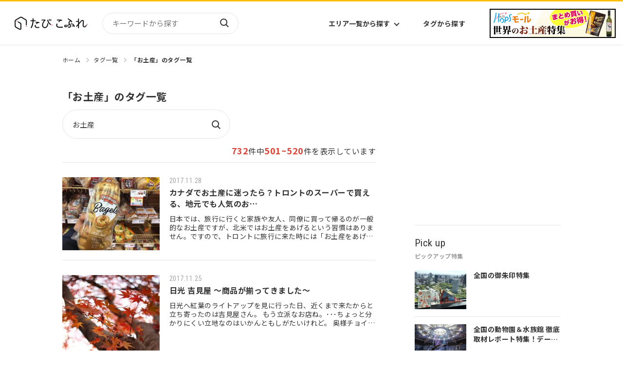

--- FILE ---
content_type: text/html; charset=UTF-8
request_url: https://tabicoffret.com/pwrcms/mt-search.cgi?search=%E3%81%8A%E5%9C%9F%E7%94%A3&__mode=tag&IncludeBlogs=2&blog_id=2&limit=20&page=26
body_size: 11762
content:
<!DOCTYPE html>
<html lang="ja">

<head prefix="og: http://ogp.me/ns# fb: http://ogp.me/ns/fb#">
	<meta charset="utf-8">
	<meta name="viewport" content="width=device-width, initial-scale=1.0">	
	<title>たびこふれ | 旅先の今がいっぱい詰まった旅行メディア</title>
	<meta name="description" content="「たびこふれ」は、旅行好きな全ての方のための旅行メディアです。旅行のプロや現地に精通したライターが中心となり、「旅行に行きたい！」と思えるような、魅力的な旅行情報を発信しています！">
	<meta name="keywords" content="たびこふれ,旅行,観光">
	<meta name="robots" content="max-image-preview:large">
	<meta property="og:title" content="たびこふれ | 旅先の今がいっぱい詰まった旅行メディア" />
	<meta property="og:url" content="" />
	<meta property="og:image" content="https://tabicoffret.com/img/common/logo_01.png" />
	<meta property="og:site_name" content="たびこふれ" />
	<meta property="og:description" content="「たびこふれ」は、旅行好きな全ての方のための旅行メディアです。旅行のプロや現地に精通したライターが中心となり、「旅行に行きたい！」と思えるような、魅力的な旅行情報を発信しています！" />
	<meta property="og:type" content="article" />
	<meta name="twitter:card" content="photo" />
	<meta name="twitter:site" content="@tabi_coffret" />
	<meta name="thumbnail" content="https://tabicoffret.com/img/common/logo_01.png" />

  
    <meta name="robots" content="noindex, nofollow">
  

	<link rel="shortcut icon" href="/img/common/favicon.ico">
	<link rel="apple-touch-icon" href="https://tabicoffret.com/img/common/apple-touch-icon.png">
	<link rel="canonical" href="">
	

	<link rel="stylesheet" href="/css/swiper-bundle.min.css?v=251208">
	<link rel="stylesheet" href="/css/style.css?v=251208">
	<link rel="stylesheet" href="/css/additional.css?v=251208">
	
	
	
	<!-- Google Tag Manager -->
	<script>(function(w,d,s,l,i){w[l]=w[l]||[];w[l].push({'gtm.start':new Date().getTime(),event:'gtm.js'});var f=d.getElementsByTagName(s)[0],j=d.createElement(s),dl=l!='dataLayer'?'&l='+l:'';j.async=true;j.src='https://www.googletagmanager.com/gtm.js?id='+i+dl;f.parentNode.insertBefore(j,f);})(window,document,'script','dataLayer','GTM-KXZRBSB');</script>
	<!-- End Google Tag Manager -->

	

<script type="application/javascript" src="//anymind360.com/js/1606/ats.js"></script>
<script async="" src="https://securepubads.g.doubleclick.net/tag/js/gpt.js"></script>
<script>
	var googletag = googletag || {};
	googletag.cmd = googletag.cmd || [];
</script>

<script>
googletag.cmd.push(function() {
googletag.defineSlot('/83555300,22575030325/coffret_pc_article_rectangle_300x250', [[1, 1], [300, 250], [300, 600]], 'div-gpt-ad-1529042839034-0').addService(googletag.pubads());
googletag.defineSlot('/83555300,22575030325/coffret_pc_all_right_1st', [[1, 1], [300, 250], [300, 600]], 'coffret_pc_all_right_1st').addService(googletag.pubads());
googletag.defineSlot('/83555300,22575030325/coffret_pc_article_under_left_300x250', [[1, 1], [300, 250]], 'div-gpt-ad-1529042839034-1').addService(googletag.pubads());
googletag.defineSlot('/83555300,22575030325/coffret_pc_article_under_right_300x250',  [[1, 1], [300, 250]], 'div-gpt-ad-1529042839034-2').addService(googletag.pubads());
googletag.defineSlot('/83555300,22575030325/coffret_pc_top_rectangle_300x250', [[1, 1], [300, 250]], 'div-gpt-ad-1529042839034-3').addService(googletag.pubads());
googletag.defineSlot('/83555300,22575030325/coffret_sp_article_bottom_300x250', [[300, 250], [336, 280]], 'div-gpt-ad-1529042839034-4').addService(googletag.pubads());
googletag.defineSlot('/83555300,22575030325/hankyu-travel/tabicoffret/coffret_pc_undertitle_right', [[1, 1], [300, 250]], 'coffret_pc_undertitle_right').addService(googletag.pubads());
googletag.defineSlot('/83555300,22575030325/hankyu-travel/tabicoffret/coffret_pc_undertitle_left', [[1, 1], [300, 250]], 'coffret_pc_undertitle_left').addService(googletag.pubads());
googletag.pubads().enableSingleRequest();
googletag.pubads().collapseEmptyDivs(true,true);
googletag.enableServices();
});
</script>
<script async src="https://pagead2.googlesyndication.com/pagead/js/adsbygoogle.js?client=ca-pub-4039899006048655" crossorigin="anonymous"></script>



    <script type="application/ld+json">
		
		
        {
          "@context": "https://schema.org",
          "@type": "BreadcrumbList",
          "itemListElement": [{
            "@type": "ListItem",
            "position": 1,
            "name": "たびこふれ",
            "item": "https://tabicoffret.com/"
          },{
            "@type": "ListItem",
            "position": 2,
            "name": "タグ一覧",
            "item": "https://tabicoffret.com/tags/"
          },{
            "@type": "ListItem",
            "position": 3,
            "name": "お土産"
          }]
        }
    	    
        </script>



	







</head>

<body >
<!-- Google Tag Manager (noscript) -->
<noscript><iframe src="https://www.googletagmanager.com/ns.html?id=GTM-KXZRBSB" height="0" width="0" style="display:none;visibility:hidden"></iframe></noscript>
<!-- End Google Tag Manager (noscript) -->


<header id="Header">



  <div class="Header__logo">
  <a href="/"><img src="/images/sitelogo.png" alt="たびこふれ" width="5" height="1"></a>
</div>

  <form name="searchform" id="searchform" class="Header__search" method="get" action="https://tabicoffret.com/pwrcms/mt-search.cgi">
        <input type="hidden" name="IncludeBlogs" value="2">
        <input type="hidden" name="limit" value="20">
        <input name="search" id="keywords" class="Header__searchInput" type="text" value="" placeholder="キーワードから探す">
        <button type="submit" id="searchBtn" class="Header__searchButton">検索</button>
    </form>
    <ul class="Header__navItems">
      <li class="Header__navItem">
        <button class="Header__navButton" id="AreaListTrigger">エリア一覧から探す</button>
      </li>
      <li class="Header__navItem"><a class="Header__navButton" href="/tags/">タグから探す</a></li>
    </ul>
    <div id="AreaList">
      <div class="AreaList__inner">
        <p class="AreaList__heading">エリアから探す</p>
        <div class="AreaList__container">
          <div class="AreaList__group"><a class="AreaList__more" href="/domestic/">国内</a>
            <ul class="AreaList__items">
              <li class="AreaList__item"><a class="AreaList__link" href="/domestic/hokkaido/">北海道</a></li>
              <li class="AreaList__item"><a class="AreaList__link" href="/domestic/tohoku/">東北</a></li>
              <li class="AreaList__item"><a class="AreaList__link" href="/domestic/kanto/">関東</a></li>
              <li class="AreaList__item"><a class="AreaList__link" href="/domestic/chubu-hokuriku/">中部・北陸</a></li>
              <li class="AreaList__item"><a class="AreaList__link" href="/domestic/kinki/">近畿</a></li>
            </ul>
            <ul class="AreaList__items">
              <li class="AreaList__item"><a class="AreaList__link" href="/domestic/sanin-sanyo/">山陰・山陽</a></li>
              <li class="AreaList__item"><a class="AreaList__link" href="/domestic/shikoku/">四国</a></li>
              <li class="AreaList__item"><a class="AreaList__link" href="/domestic/kyushu/">九州</a></li>
              <li class="AreaList__item"><a class="AreaList__link" href="/domestic/okinawa/">沖縄</a></li>
            </ul>
          </div>
          <div class="AreaList__group"><a class="AreaList__more" href="/overseas/">海外</a>
            <ul class="AreaList__items">
              <li class="AreaList__item"><a class="AreaList__link" href="/overseas/europe/">ヨーロッパ</a></li>
              <li class="AreaList__item"><a class="AreaList__link" href="/overseas/asia/">アジア</a></li>
              <li class="AreaList__item"><a class="AreaList__link" href="/overseas/north-america/">北米</a></li>
              <li class="AreaList__item"><a class="AreaList__link" href="/overseas/latin-america/">中南米</a></li>
              <li class="AreaList__item"><a class="AreaList__link" href="/overseas/middle-east/">中近東</a></li>
            </ul>
            <ul class="AreaList__items">
              <li class="AreaList__item"><a class="AreaList__link" href="/overseas/africa/">アフリカ</a></li>
              <li class="AreaList__item"><a class="AreaList__link" href="/overseas/hawaii/">ハワイ</a></li>
              <li class="AreaList__item"><a class="AreaList__link" href="/overseas/micronesia/">ミクロネシア</a></li>
              <li class="AreaList__item"><a class="AreaList__link" href="/overseas/oceania/">オセアニア</a></li>
              <li class="AreaList__item"><a class="AreaList__link" href="/overseas/s-pacific/">南太平洋</a></li>
            </ul>
          </div>
        </div>
      </div>
    </div><a class="Header__bn" href="https://www.hops-japan.com/view/category/ct401?utm_source=htr&utm_medium=tabicoffret" target="_blank">
      <picture>
        <source srcset="/images/bn_hops_pc_2506.png" media="(min-width: 769px)" width="23" height="6"><img src="/images/bn_hops_sp_2506.png" alt="世界のお土産特集" width="47" height="25">
      </picture></a>
    <button id="Hamburger">Menu</button>
  </header>
  <div id="Menu">
    <form class="Menu__search" method="get" action="https://tabicoffret.com/pwrcms/mt-search.cgi">
      <input type="hidden" name="IncludeBlogs" value="2">
      <input type="hidden" name="limit" value="20">
      <input name="search" class="Menu__searchInput" type="text" value="" placeholder="キーワードから探す">
      <button type="submit" class="Menu__searchButton">検索</button>
    </form>
    <button class="Menu__toggleButton">国内エリアから探す</button>
    <div class="Menu__areaContainer">
      <ul class="Menu__areaItems">
        <li class="Menu__areaItem"><a class="Menu__areaLink" href="/domestic/hokkaido/">北海道</a></li>
        <li class="Menu__areaItem"><a class="Menu__areaLink" href="/domestic/tohoku/">東北</a></li>
        <li class="Menu__areaItem"><a class="Menu__areaLink" href="/domestic/kanto/">関東</a></li>
        <li class="Menu__areaItem"><a class="Menu__areaLink" href="/domestic/chubu-hokuriku/">中部・北陸</a></li>
        <li class="Menu__areaItem"><a class="Menu__areaLink" href="/domestic/kinki/">近畿</a></li>
        <li class="Menu__areaItem"><a class="Menu__areaLink" href="/domestic/sanin-sanyo/">山陰・山陽</a></li>
        <li class="Menu__areaItem"><a class="Menu__areaLink" href="/domestic/shikoku/">四国</a></li>
        <li class="Menu__areaItem"><a class="Menu__areaLink" href="/domestic/kyushu/">九州</a></li>
        <li class="Menu__areaItem"><a class="Menu__areaLink" href="/domestic/okinawa/">沖縄</a></li>
      </ul>
      <p class="Menu__areaMoreContainer"><a class="Menu__areaMore" href="/domestic/">エリア一覧から探す</a></p>
    </div>
    <button class="Menu__toggleButton">海外エリアから探す</button>
    <div class="Menu__areaContainer">
      <ul class="Menu__areaItems">
        <li class="Menu__areaItem"><a class="Menu__areaLink" href="/overseas/europe/">ヨーロッパ</a></li>
        <li class="Menu__areaItem"><a class="Menu__areaLink" href="/overseas/asia/">アジア</a></li>
        <li class="Menu__areaItem"><a class="Menu__areaLink" href="/overseas/north-america/">北米</a></li>
        <li class="Menu__areaItem"><a class="Menu__areaLink" href="/overseas/latin-america/">中南米</a></li>
        <li class="Menu__areaItem"><a class="Menu__areaLink" href="/overseas/middle-east/">中近東</a></li>
        <li class="Menu__areaItem"><a class="Menu__areaLink" href="/overseas/africa/">アフリカ</a></li>
        <li class="Menu__areaItem"><a class="Menu__areaLink" href="/overseas/hawaii/">ハワイ</a></li>
        <li class="Menu__areaItem"><a class="Menu__areaLink" href="/overseas/micronesia/">ミクロネシア</a></li>
        <li class="Menu__areaItem"><a class="Menu__areaLink" href="/overseas/oceania/">オセアニア</a></li>
        <li class="Menu__areaItem"><a class="Menu__areaLink" href="/overseas/s-pacific/">南太平洋</a></li>
      </ul>
      <p class="Menu__areaMoreContainer"><a class="Menu__areaMore" href="/overseas/">エリア一覧から探す</a></p>
    </div>
    <ul class="Menu__items">
      <li class="Menu__item"><a class="Menu__link" href="/tags/">タグ一覧</a></li>
      <li class="Menu__item"><a class="Menu__link" href="/writer/">ライター一覧</a></li>
      <li class="Menu__item"><a class="Menu__link" href="/feature/">特集から探す</a></li>
      <li class="Menu__item"><a class="Menu__link" href="/rankyesterday/">ランキング</a></li>
    </ul>
    <div class="MenuBn">
        
          <a class="SideBn__link" href="https://tabicoffret.com/magazine/" target="_blank">
            
              <figure><img src="https://tabicoffret.com/banner/cc6887c2d0cf2d5910421af19949f23b.jpg" alt="たびこふれメールマガジン「たびとどけ」" width="135" height="104"></figure>
              <figcaption class="MenuBn__caption">たびこふれメールマガジン「たびとどけ」</figcaption>
            
          </a>
        
          <a class="SideBn__link" href="https://tabicoffret-salon.com/" target="_blank">
            
              <figure><img src="https://tabicoffret.com/banner/salon.png" alt="たびこふれサロン" width="135" height="104"></figure>
              <figcaption class="MenuBn__caption">たびこふれサロン</figcaption>
            
          </a>
        
        
    </div>
  </div>



  <main id="PageId__Result">

    <div id="ContentsContainer">
      <ul id="BreadCrumb">
        <li class="BreadCrumb__item"><a class="BreadCrumb__link" href="/">ホーム</a></li>
        
        
        <li class="BreadCrumb__item"><a class="BreadCrumb__link" href="/tags/">タグ一覧</a></li>
        <li class="BreadCrumb__item"><span class="BreadCrumb__link">「お土産」のタグ一覧</span></li>
        
      </ul>
      <div class="commonLeftColumn">



    
        <div id="Result">
          <div class="ResultHeader">
            
            
            <h2 class="ResultHeader__h">「お土産」のタグ一覧</h2>
            
            <form class="ResultHeader__search" name="searchform" method="get" action="https://tabicoffret.com/pwrcms/mt-search.cgi">
              <input type="hidden" name="IncludeBlogs" value="2">
              <input type="hidden" name="limit" value="20">
              
              
              <input name="tag" class="ResultHeader__input" type="text" value="お土産">
              
              <button type="submit" class="ResultHeader__submit">検索</button>
            </form>
            <p id="ArticleNumber"><span class="ArticleNumber__em" id="total_count">732</span>件中<span class="ArticleNumber__em"><span id="display_span">1～20</span></span>件を表示しています</p>
          </div>
          <div class="articleWrap">
    
    
            <article class="article"><a class="article__link" href="https://tabicoffret.com/article/73680/"></a>
              
              
                
                
              
              <figure class="article__figure"><img class="article__img" src="https://tabicoffret.com/assets_c/2017/11/CAN_20171102_4-thumb-700xauto-29374-thumb-283xauto-29383.jpg" alt="" width="400" height="300"/></figure>
              <div class="article__textContainer">
                <time class="article__date">2017.11.28</time>
                
                <h3 class="article__title">カナダでお土産に迷ったら？トロントのスーパーで買える、地元でも人気のお…</h3>
                
                <p class="article__text">日本では、旅行に行くと家族や友人、同僚に買って帰るのが一般的なお土産ですが、北米ではお土産をあげるという習慣はありません。ですので、トロントに旅行に来た時には「お土産をあげたいけど、どこで何を買って良…</p>
              </div>
            </article>
    
    

    
    
            <article class="article"><a class="article__link" href="https://tabicoffret.com/article/73787/"></a>
              
              
                
              
              
              <figure class="article__figure"><img class="article__img" src="https://tabicoffret.com/assets_c/2017/11/00300_171102_01-thumb-600x840-33034.jpg" alt="" width="400" height="300"/></figure>
              <div class="article__textContainer">
                <time class="article__date">2017.11.25</time>
                
                <h3 class="article__title">日光 吉見屋 ～商品が揃ってきました～</h3>
                
                <p class="article__text">
日光へ紅葉のライトアップを見に行った日、近くまで来たからと立ち寄ったのは吉見屋さん。

もう立派なお店ね。･･･ちょっと分かりにくい立地なのはいかんともしがたいけれど。

奥様チョイスの商品もいい感…</p>
              </div>
            </article>
    
    

    
    
            <article class="article"><a class="article__link" href="https://tabicoffret.com/article/73709/"></a>
              
              
                
                
              
              <figure class="article__figure"><img class="article__img" src="https://tabicoffret.com/assets_c/2017/11/IMG_0398.JPG_1-thumb-283xauto-30640.jpg" alt="" width="400" height="300"/></figure>
              <div class="article__textContainer">
                <time class="article__date">2017.11.20</time>
                
                <h3 class="article__title">トルコ伝統の螺鈿細工</h3>
                
                <p class="article__text">多くの伝統手工芸が今も生き続ける国
トルコは、様々な側面から観光国としても人気ですが、観光客の目を楽しませてくれるものの一つとして、多くの伝統手工芸があります。
代表的なものとしては、手織りの絨毯やキ…</p>
              </div>
            </article>
    
    

    
    
            <article class="article"><a class="article__link" href="https://tabicoffret.com/article/73697/"></a>
              
              
                
              
              
              <figure class="article__figure"><img class="article__img" src="https://tabicoffret.com/assets_c/2017/11/IMG_1948-thumb-700xauto-30213.jpg" alt="" width="400" height="300"/></figure>
              <div class="article__textContainer">
                <time class="article__date">2017.11.18</time>
                
                <h3 class="article__title">自分だけのキットカットが作れる！クアラルンプールのショッピングモール</h3>
                
                <p class="article__text">マレーシアでは、キットカットがとても人気で、日本からのお土産というと宇治抹茶、日本酒、わさび、ストロベリーチーズケーキなどの日本らしいフレーバーが喜ばれるらしいが、ここマレーシアでも、マレーシアここだ…</p>
              </div>
            </article>
    
    

    
    
            <article class="article"><a class="article__link" href="https://tabicoffret.com/article/73589/"></a>
              
              
                
                
              
              <figure class="article__figure"><img class="article__img" src="https://tabicoffret.com/assets_c/2017/10/IMG_2019-thumb-283xauto-26827.jpg" alt="" width="400" height="300"/></figure>
              <div class="article__textContainer">
                <time class="article__date">2017.11.15</time>
                
                <h3 class="article__title">オーストラリア/ケアンズの受賞ロースターが淹れる本格コーヒーを楽しもう…</h3>
                
                <p class="article__text">オーストラリアの人は、コーヒーが大好き！ケアンズはさらにコーヒーの名産地でもあり、街の中にはたくさんのカフェがあります。スペシャリティコーヒーを扱うカフェでは、それぞれオリジナルブレンドのコーヒーを販…</p>
              </div>
            </article>
    
    

    
    
            <article class="article"><a class="article__link" href="https://tabicoffret.com/article/73626/"></a>
              
              
                
                
              
              <figure class="article__figure"><img class="article__img" src="https://tabicoffret.com/assets_c/2017/10/IMG_0158.JPG_1-thumb-283xauto-27774.jpg" alt="" width="400" height="300"/></figure>
              <div class="article__textContainer">
                <time class="article__date">2017.11.08</time>
                
                <h3 class="article__title">トルコの蜂蜜は奥深い・・・ぜひお試しあれ！</h3>
                
                <p class="article__text">トルコのはちみつ

トルコをご旅行されると、乾物屋やスパイス屋などで蜂蜜が売られているのを見かけると思います。
トルコの蜂蜜は、世界でも生産量が高くとても有名。今年は、10万トン以上の生産になり、中国…</p>
              </div>
            </article>
    
    

    
    
            <article class="article"><a class="article__link" href="https://tabicoffret.com/article/73566/"></a>
              
              
                
                
              
              <figure class="article__figure"><img class="article__img" src="https://tabicoffret.com/assets_c/2017/10/SW_20171101_01-thumb-283xauto-27150.jpg" alt="" width="400" height="300"/></figure>
              <div class="article__textContainer">
                <time class="article__date">2017.11.06</time>
                
                <h3 class="article__title">スイスのお茶菓子クッキー、フォーゲルネストリとシュピッツブーベン</h3>
                
                <p class="article__text">スイスでは、クッキーやビスケットは割と季節菓子だ。スーパーなどではもちろん色々な種類のビスケットが年間を通して売られているし、日常的にもよく食べる。しかしその「旬」はクリスマス時期で、10月半ばぐらい…</p>
              </div>
            </article>
    
    

    
    
            <article class="article"><a class="article__link" href="https://tabicoffret.com/article/73658/"></a>
              
              
                
                
              
              <figure class="article__figure"><img class="article__img" src="https://tabicoffret.com/assets_c/2017/11/IMG_2624-thumb-283xauto-28700.jpg" alt="" width="400" height="300"/></figure>
              <div class="article__textContainer">
                <time class="article__date">2017.11.05</time>
                
                <h3 class="article__title">スウェーデン土産の定番！クネッケブレッド直営店へ</h3>
                
                <p class="article__text">スウェーデンの食卓に欠かせない硬いパン、「クネッケブレッド」とは？

スウェーデンのホテルに滞在したことがある方ならご存知かも知れませんが、クネッケブレッド(Knäckebröd)とはスウェーデンの食…</p>
              </div>
            </article>
    
    

    
    
            <article class="article"><a class="article__link" href="https://tabicoffret.com/article/73593/"></a>
              
              
                
                
              
              <figure class="article__figure"><img class="article__img" src="https://tabicoffret.com/assets_c/2024/10/photo4_29-thumb-283xauto-315815.jpg" alt="" width="400" height="300"/></figure>
              <div class="article__textContainer">
                <time class="article__date">2017.11.03</time>
                
                <h3 class="article__title">メキシコに来たら絶対飲みたい！代表的な3つの飲み物</h3>
                
                <p class="article__text">皆さん、メキシコの代表的な飲み物というと何を思い浮かべますか？多くの人がテキーラと答えると思いますが、実は子供からお年寄りまで、誰からも愛されていてメキシカンレストランやカフェには絶対にある、国の代表…</p>
              </div>
            </article>
    
    

    
    
            <article class="article"><a class="article__link" href="https://tabicoffret.com/article/73412/"></a>
              
              
                
                
              
              <figure class="article__figure"><img class="article__img" src="https://tabicoffret.com/assets_c/2017/09/DSC04029-thumb-283xauto-23434.jpg" alt="" width="400" height="300"/></figure>
              <div class="article__textContainer">
                <time class="article__date">2017.11.03</time>
                
                <h3 class="article__title">インカ皇帝終焉の地「カハマルカ」は別名ペルーの北海道！？</h3>
                
                <p class="article__text">ペルー北部、人口約153万人の州「Cajamarca（カハマルカ）」。ラテンアメリカ最大の金鉱ヤナコチャを始め、いくつもの金・銀・銅山を有する鉱山の街として有名です。また気候が温暖で、酪農も盛ん。"ペ…</p>
              </div>
            </article>
    
    

    
    
            <article class="article"><a class="article__link" href="https://tabicoffret.com/article/73595/"></a>
              
              
                
                
              
              <figure class="article__figure"><img class="article__img" src="https://tabicoffret.com/assets_c/2017/10/P1020013-thumb-283xauto-26942.jpg" alt="" width="400" height="300"/></figure>
              <div class="article__textContainer">
                <time class="article__date">2017.11.03</time>
                
                <h3 class="article__title">世界無形文化遺産に登録されたインドネシアの伝統的な布「バティック」</h3>
                
                <p class="article__text">スラマッシアーン皆さんこんにちはバリ島のManggaです！
今日はバティックをご紹介したいと思います。
バリ島のみならず、インドネシアに来た事がある人なら必ず一度は目にしてるであろうバティック。
気付…</p>
              </div>
            </article>
    
    

    
    
            <article class="article"><a class="article__link" href="https://tabicoffret.com/article/73482/"></a>
              
              
                
                
              
              <figure class="article__figure"><img class="article__img" src="https://tabicoffret.com/assets_c/2017/10/IMG_1400-thumb-283xauto-24955.jpg" alt="" width="400" height="300"/></figure>
              <div class="article__textContainer">
                <time class="article__date">2017.11.02</time>
                
                <h3 class="article__title">オーストラリア/ラスティーズマーケットでストリートフードグルメを楽しも…</h3>
                
                <p class="article__text">ケアンズの街の中心にあるラスティーズマーケットは、地元の新鮮な野菜や果物が手に入るケアンズの台所的存在のマーケット。
日本であまり見かけないトロピカルフルーツが見つかったり、旬の野菜に季節を感じたりす…</p>
              </div>
            </article>
    
    

    
    
            <article class="article"><a class="article__link" href="https://tabicoffret.com/article/73650/"></a>
              
              
                
                
              
              <figure class="article__figure"><img class="article__img" src="https://tabicoffret.com/assets_c/2018/07/IMG_6993_opt1-1280x1280-thumb-283xauto-70186.jpg" alt="" width="400" height="300"/></figure>
              <div class="article__textContainer">
                <time class="article__date">2017.11.02</time>
                
                <h3 class="article__title">インド人にお土産を渡すならこの5つがオススメ！</h3>
                
                <p class="article__text">こんにちは。田澤ともきです。
毎年1～2回日本へ帰るのですが、その度に日本にいる外国人の割合が増えたなぁと思います。日本ブームですね。インドでも同僚が「お土産」を楽しみにしている事が多く、中には買って…</p>
              </div>
            </article>
    
    

    
    
            <article class="article"><a class="article__link" href="https://tabicoffret.com/article/73579/"></a>
              
              
                
              
              
              <figure class="article__figure"><img class="article__img" src="https://tabicoffret.com/assets_c/2017/10/00200_171002_01-thumb-700x500-26735.jpg" alt="" width="400" height="300"/></figure>
              <div class="article__textContainer">
                <time class="article__date">2017.11.01</time>
                
                <h3 class="article__title">自腹で買ってでも食べたい！仙台隠れ銘菓3選</h3>
                
                <p class="article__text">最近になって神戸のお土産をいただきました。神戸風月堂の焼き菓子をパクパク食べながら、さて今どきの仙台のお土産お菓子とは何なんだろうと考えてしまいました。
萩の月？それとも白松がモナカ？どちらも絶対的な…</p>
              </div>
            </article>
    
    

    
    
            <article class="article"><a class="article__link" href="https://tabicoffret.com/article/73471/"></a>
              
              
                
                
              
              <figure class="article__figure"><img class="article__img" src="https://tabicoffret.com/assets_c/2023/12/SHA_20171015_05.jpg_1-thumb-283xauto-293165.jpg" alt="" width="400" height="300"/></figure>
              <div class="article__textContainer">
                <time class="article__date">2017.10.23</time>
                
                <h3 class="article__title">中国の伝統菓子「月餅」を紹介。コラボ商品もあるのでお土産にぜひ！</h3>
                
                <p class="article__text">月餅（げっぺい）と聞くと、どんなものか想像がつく方が多いと思います。しかし、もともとはただのお土産物ではなく、中秋節（ちゅうしゅうせつ）に欠かせない食べ物だったのです。
目次

中秋節（ちゅうしゅうせ…</p>
              </div>
            </article>
    
    

    
    
            <article class="article"><a class="article__link" href="https://tabicoffret.com/article/73470/"></a>
              
              
                
                
              
              <figure class="article__figure"><img class="article__img" src="https://tabicoffret.com/assets_c/2017/10/EA_171002_08-thumb-700x525-24703-thumb-283xauto-26921.jpg" alt="" width="400" height="300"/></figure>
              <div class="article__textContainer">
                <time class="article__date">2017.10.23</time>
                
                <h3 class="article__title">南アフリカのオススメ土産！伝統的な布・シュウェシュウェ製品</h3>
                
                <p class="article__text">今回は南アフリカのお土産としてオススメしたいものの1つとして、シュウェシュウェ（Shweshwe）と呼ばれる布をご紹介したいと思います。さまざまな色や幾何学模様で彩られたシュウェシュウェは、現地の伝統…</p>
              </div>
            </article>
    
    

    
    
            <article class="article"><a class="article__link" href="https://tabicoffret.com/article/73506/"></a>
              
              
                
              
              
              <figure class="article__figure"><img class="article__img" src="https://tabicoffret.com/assets_c/2017/10/e208bced9e9f4dab95990603b3f64c9f-thumb-700xauto-25376.jpg" alt="" width="400" height="300"/></figure>
              <div class="article__textContainer">
                <time class="article__date">2017.10.21</time>
                
                <h3 class="article__title">オーロラ観賞に氷河の中を大冒険！絶景大国アイスランド</h3>
                
                <p class="article__text">ケフラビークＮＯ１　ダイナー　「ＯＬＳＥＮ　ＯＬＳＥＮ」　
かの有名な旅行サイトでもケフラビークＮＯ１評価を獲得しているレストラン「Ｏｌｓｅｎ　Ｏｌｓｅｎ」へ！いわゆる街のハンバーガー屋さんです。

…</p>
              </div>
            </article>
    
    

    
    
            <article class="article"><a class="article__link" href="https://tabicoffret.com/article/73523/"></a>
              
              
                
              
              
              <figure class="article__figure"><img class="article__img" src="https://tabicoffret.com/uploads/9385_170914_suma.jpg" alt="" width="400" height="300"/></figure>
              <div class="article__textContainer">
                <time class="article__date">2017.10.18</time>
                
                <h3 class="article__title">フィンランドの秋！旬のオーロラと黄葉に出会う旅♪</h3>
                
                <p class="article__text">★はじめに
某旅行会社勤務の「ます」です。ヨーロッパが大好きでいろいろ行ってます。
さてこの度は9月14日から7日間、フィンランドの秋を訪ねてきました。北の大地フィンランドは秋真っ盛りで黄金に染まる森…</p>
              </div>
            </article>
    
    

    
    
            <article class="article"><a class="article__link" href="https://tabicoffret.com/article/73428/"></a>
              
              
                
              
              
              <figure class="article__figure"><img class="article__img" src="https://tabicoffret.com/assets_c/2017/09/00506_171001_01-thumb-700x500-23665.jpg" alt="" width="400" height="300"/></figure>
              <div class="article__textContainer">
                <time class="article__date">2017.10.12</time>
                
                <h3 class="article__title">味わい深い ニューカレドニア産「100％天然の完熟生ハチミツ」はこうし…</h3>
                
                <p class="article__text">(C)NCTPS
約3,200種にも及ぶ固有植物を有するニューカレドニアでは、ハチミツの味わいも多彩。
ニューカレドニアで古くから万能薬のように使われてきたニアウリ。
(C)Toko_NCTPS
アロ…</p>
              </div>
            </article>
    
    

    
    
            <article class="article"><a class="article__link" href="https://tabicoffret.com/article/73421/"></a>
              
              
                
                
              
              <figure class="article__figure"><img class="article__img" src="https://tabicoffret.com/assets_c/2017/09/P9237105.JPG_2-thumb-283xauto-23583.jpg" alt="" width="400" height="300"/></figure>
              <div class="article__textContainer">
                <time class="article__date">2017.10.10</time>
                
                <h3 class="article__title">実はワインの国トルコ</h3>
                
                <p class="article__text">ワイン作りに適した大地
トルコは、ワイン作りの歴史は古くヒッタイト時代にまで遡ります。主に、エーゲ海地方、カッパドキアなどの中央アナトリア地方、イスタンブールから西のトラキア地方、地図で見てみると、か…</p>
              </div>
            </article>
    
    
          </div>
          <ul class="pager__items">
            
              <li class="pager__item"><a class="pager__link pager__link--prev" href="https://tabicoffret.com/pwrcms/mt-search.cgi?search=%E3%81%8A%E5%9C%9F%E7%94%A3&amp;__mode=tag&amp;IncludeBlogs=2&amp;blog_id=2&amp;limit=20&amp;page=25"></a>
            
            
              
                <li class="pager__item js_page-list" data-pagenum="1"><a class="pager__link" href="https://tabicoffret.com/pwrcms/mt-search.cgi?search=%E3%81%8A%E5%9C%9F%E7%94%A3&__mode=tag&IncludeBlogs=2&blog_id=2&limit=20&page=1">1</a></li>
                
            
              
                <li class="pager__item js_page-list" data-pagenum="2"><a class="pager__link" href="https://tabicoffret.com/pwrcms/mt-search.cgi?search=%E3%81%8A%E5%9C%9F%E7%94%A3&__mode=tag&IncludeBlogs=2&blog_id=2&limit=20&page=2">2</a></li>
                
            
              
                <li class="pager__item js_page-list" data-pagenum="3"><a class="pager__link" href="https://tabicoffret.com/pwrcms/mt-search.cgi?search=%E3%81%8A%E5%9C%9F%E7%94%A3&__mode=tag&IncludeBlogs=2&blog_id=2&limit=20&page=3">3</a></li>
                
            
              
                <li class="pager__item js_page-list" data-pagenum="4"><a class="pager__link" href="https://tabicoffret.com/pwrcms/mt-search.cgi?search=%E3%81%8A%E5%9C%9F%E7%94%A3&__mode=tag&IncludeBlogs=2&blog_id=2&limit=20&page=4">4</a></li>
                
            
              
                <li class="pager__item js_page-list" data-pagenum="5"><a class="pager__link" href="https://tabicoffret.com/pwrcms/mt-search.cgi?search=%E3%81%8A%E5%9C%9F%E7%94%A3&__mode=tag&IncludeBlogs=2&blog_id=2&limit=20&page=5">5</a></li>
                
            
              
                <li class="pager__item js_page-list" data-pagenum="6"><a class="pager__link" href="https://tabicoffret.com/pwrcms/mt-search.cgi?search=%E3%81%8A%E5%9C%9F%E7%94%A3&__mode=tag&IncludeBlogs=2&blog_id=2&limit=20&page=6">6</a></li>
                
            
              
                <li class="pager__item js_page-list" data-pagenum="7"><a class="pager__link" href="https://tabicoffret.com/pwrcms/mt-search.cgi?search=%E3%81%8A%E5%9C%9F%E7%94%A3&__mode=tag&IncludeBlogs=2&blog_id=2&limit=20&page=7">7</a></li>
                
            
              
                <li class="pager__item js_page-list" data-pagenum="8"><a class="pager__link" href="https://tabicoffret.com/pwrcms/mt-search.cgi?search=%E3%81%8A%E5%9C%9F%E7%94%A3&__mode=tag&IncludeBlogs=2&blog_id=2&limit=20&page=8">8</a></li>
                
            
              
                <li class="pager__item js_page-list" data-pagenum="9"><a class="pager__link" href="https://tabicoffret.com/pwrcms/mt-search.cgi?search=%E3%81%8A%E5%9C%9F%E7%94%A3&__mode=tag&IncludeBlogs=2&blog_id=2&limit=20&page=9">9</a></li>
                
            
              
                <li class="pager__item js_page-list" data-pagenum="10"><a class="pager__link" href="https://tabicoffret.com/pwrcms/mt-search.cgi?search=%E3%81%8A%E5%9C%9F%E7%94%A3&__mode=tag&IncludeBlogs=2&blog_id=2&limit=20&page=10">10</a></li>
                
            
              
                <li class="pager__item js_page-list" data-pagenum="11"><a class="pager__link" href="https://tabicoffret.com/pwrcms/mt-search.cgi?search=%E3%81%8A%E5%9C%9F%E7%94%A3&__mode=tag&IncludeBlogs=2&blog_id=2&limit=20&page=11">11</a></li>
                
            
              
                <li class="pager__item js_page-list" data-pagenum="12"><a class="pager__link" href="https://tabicoffret.com/pwrcms/mt-search.cgi?search=%E3%81%8A%E5%9C%9F%E7%94%A3&__mode=tag&IncludeBlogs=2&blog_id=2&limit=20&page=12">12</a></li>
                
            
              
                <li class="pager__item js_page-list" data-pagenum="13"><a class="pager__link" href="https://tabicoffret.com/pwrcms/mt-search.cgi?search=%E3%81%8A%E5%9C%9F%E7%94%A3&__mode=tag&IncludeBlogs=2&blog_id=2&limit=20&page=13">13</a></li>
                
            
              
                <li class="pager__item js_page-list" data-pagenum="14"><a class="pager__link" href="https://tabicoffret.com/pwrcms/mt-search.cgi?search=%E3%81%8A%E5%9C%9F%E7%94%A3&__mode=tag&IncludeBlogs=2&blog_id=2&limit=20&page=14">14</a></li>
                
            
              
                <li class="pager__item js_page-list" data-pagenum="15"><a class="pager__link" href="https://tabicoffret.com/pwrcms/mt-search.cgi?search=%E3%81%8A%E5%9C%9F%E7%94%A3&__mode=tag&IncludeBlogs=2&blog_id=2&limit=20&page=15">15</a></li>
                
            
              
                <li class="pager__item js_page-list" data-pagenum="16"><a class="pager__link" href="https://tabicoffret.com/pwrcms/mt-search.cgi?search=%E3%81%8A%E5%9C%9F%E7%94%A3&__mode=tag&IncludeBlogs=2&blog_id=2&limit=20&page=16">16</a></li>
                
            
              
                <li class="pager__item js_page-list" data-pagenum="17"><a class="pager__link" href="https://tabicoffret.com/pwrcms/mt-search.cgi?search=%E3%81%8A%E5%9C%9F%E7%94%A3&__mode=tag&IncludeBlogs=2&blog_id=2&limit=20&page=17">17</a></li>
                
            
              
                <li class="pager__item js_page-list" data-pagenum="18"><a class="pager__link" href="https://tabicoffret.com/pwrcms/mt-search.cgi?search=%E3%81%8A%E5%9C%9F%E7%94%A3&__mode=tag&IncludeBlogs=2&blog_id=2&limit=20&page=18">18</a></li>
                
            
              
                <li class="pager__item js_page-list" data-pagenum="19"><a class="pager__link" href="https://tabicoffret.com/pwrcms/mt-search.cgi?search=%E3%81%8A%E5%9C%9F%E7%94%A3&__mode=tag&IncludeBlogs=2&blog_id=2&limit=20&page=19">19</a></li>
                
            
              
                <li class="pager__item js_page-list" data-pagenum="20"><a class="pager__link" href="https://tabicoffret.com/pwrcms/mt-search.cgi?search=%E3%81%8A%E5%9C%9F%E7%94%A3&__mode=tag&IncludeBlogs=2&blog_id=2&limit=20&page=20">20</a></li>
                
            
              
                <li class="pager__item js_page-list" data-pagenum="21"><a class="pager__link" href="https://tabicoffret.com/pwrcms/mt-search.cgi?search=%E3%81%8A%E5%9C%9F%E7%94%A3&__mode=tag&IncludeBlogs=2&blog_id=2&limit=20&page=21">21</a></li>
                
            
              
                <li class="pager__item js_page-list" data-pagenum="22"><a class="pager__link" href="https://tabicoffret.com/pwrcms/mt-search.cgi?search=%E3%81%8A%E5%9C%9F%E7%94%A3&__mode=tag&IncludeBlogs=2&blog_id=2&limit=20&page=22">22</a></li>
                
            
              
                <li class="pager__item js_page-list" data-pagenum="23"><a class="pager__link" href="https://tabicoffret.com/pwrcms/mt-search.cgi?search=%E3%81%8A%E5%9C%9F%E7%94%A3&__mode=tag&IncludeBlogs=2&blog_id=2&limit=20&page=23">23</a></li>
                
            
              
                <li class="pager__item js_page-list" data-pagenum="24"><a class="pager__link" href="https://tabicoffret.com/pwrcms/mt-search.cgi?search=%E3%81%8A%E5%9C%9F%E7%94%A3&__mode=tag&IncludeBlogs=2&blog_id=2&limit=20&page=24">24</a></li>
                
            
              
                <li class="pager__item js_page-list" data-pagenum="25"><a class="pager__link" href="https://tabicoffret.com/pwrcms/mt-search.cgi?search=%E3%81%8A%E5%9C%9F%E7%94%A3&__mode=tag&IncludeBlogs=2&blog_id=2&limit=20&page=25">25</a></li>
                
            
              
                <li class="pager__item js_page-list" data-pagenum="26"><p class="pager__link pager__link--current current_page">26</p></li>
                
              
            
              
                <li class="pager__item js_page-list" data-pagenum="27"><a class="pager__link" href="https://tabicoffret.com/pwrcms/mt-search.cgi?search=%E3%81%8A%E5%9C%9F%E7%94%A3&__mode=tag&IncludeBlogs=2&blog_id=2&limit=20&page=27">27</a></li>
                
            
              
                <li class="pager__item js_page-list" data-pagenum="28"><a class="pager__link" href="https://tabicoffret.com/pwrcms/mt-search.cgi?search=%E3%81%8A%E5%9C%9F%E7%94%A3&__mode=tag&IncludeBlogs=2&blog_id=2&limit=20&page=28">28</a></li>
                
            
              
                <li class="pager__item js_page-list" data-pagenum="29"><a class="pager__link" href="https://tabicoffret.com/pwrcms/mt-search.cgi?search=%E3%81%8A%E5%9C%9F%E7%94%A3&__mode=tag&IncludeBlogs=2&blog_id=2&limit=20&page=29">29</a></li>
                
            
              
                <li class="pager__item js_page-list" data-pagenum="30"><a class="pager__link" href="https://tabicoffret.com/pwrcms/mt-search.cgi?search=%E3%81%8A%E5%9C%9F%E7%94%A3&__mode=tag&IncludeBlogs=2&blog_id=2&limit=20&page=30">30</a></li>
                
            
              
                <li class="pager__item js_page-list" data-pagenum="31"><a class="pager__link" href="https://tabicoffret.com/pwrcms/mt-search.cgi?search=%E3%81%8A%E5%9C%9F%E7%94%A3&__mode=tag&IncludeBlogs=2&blog_id=2&limit=20&page=31">31</a></li>
                
            
              
                <li class="pager__item js_page-list" data-pagenum="32"><a class="pager__link" href="https://tabicoffret.com/pwrcms/mt-search.cgi?search=%E3%81%8A%E5%9C%9F%E7%94%A3&__mode=tag&IncludeBlogs=2&blog_id=2&limit=20&page=32">32</a></li>
                
            
              
                <li class="pager__item js_page-list" data-pagenum="33"><a class="pager__link" href="https://tabicoffret.com/pwrcms/mt-search.cgi?search=%E3%81%8A%E5%9C%9F%E7%94%A3&__mode=tag&IncludeBlogs=2&blog_id=2&limit=20&page=33">33</a></li>
                
            
              
                <li class="pager__item js_page-list" data-pagenum="34"><a class="pager__link" href="https://tabicoffret.com/pwrcms/mt-search.cgi?search=%E3%81%8A%E5%9C%9F%E7%94%A3&__mode=tag&IncludeBlogs=2&blog_id=2&limit=20&page=34">34</a></li>
                
            
              
                <li class="pager__item js_page-list" data-pagenum="35"><a class="pager__link" href="https://tabicoffret.com/pwrcms/mt-search.cgi?search=%E3%81%8A%E5%9C%9F%E7%94%A3&__mode=tag&IncludeBlogs=2&blog_id=2&limit=20&page=35">35</a></li>
                
            
              
                <li class="pager__item js_page-list" data-pagenum="36"><a class="pager__link" href="https://tabicoffret.com/pwrcms/mt-search.cgi?search=%E3%81%8A%E5%9C%9F%E7%94%A3&__mode=tag&IncludeBlogs=2&blog_id=2&limit=20&page=36">36</a></li>
                
            
              
                <li class="pager__item js_page-list" data-pagenum="37"><a class="pager__link" href="https://tabicoffret.com/pwrcms/mt-search.cgi?search=%E3%81%8A%E5%9C%9F%E7%94%A3&__mode=tag&IncludeBlogs=2&blog_id=2&limit=20&page=37">37</a></li>
                
            
            
              <li class="pager__item"><a class="pager__link pager__link--next" href="https://tabicoffret.com/pwrcms/mt-search.cgi?search=%E3%81%8A%E5%9C%9F%E7%94%A3&amp;__mode=tag&amp;IncludeBlogs=2&amp;blog_id=2&amp;limit=20&amp;page=27"></a>
            
            </li>
          </ul>
        </div>
    







      </div>
      

<div class="commonRightColumn">
  <div id="Advertisement">
<!-- /83555300/coffret_pc_top_rectangle_300x250 -->
<div id='div-gpt-ad-1529042839034-3' style='height:250px; width:300px;'>
<script>
googletag.cmd.push(function() { googletag.display('div-gpt-ad-1529042839034-3'); });
</script>
</div>

  </div>
</div>

<div class="commonRightColumn">
        <section id="Pickup">
          <h2 class="commonH2"><span class="commonH2__en">Pick up</span><span class="commonH2__ja">ピックアップ特集</span></h2>
          <div class="articleWrap">
          
          
            
              
            
          
            
              
            
          
            
              
                
                
                
                  
                
                
                <article class="article"><a class="article__link" href="/feature/goshuin/"></a>
                  <figure class="article__figure"><img class="article__img" src="https://tabicoffret.com/assets_c/2023/11/IMG_E8758-thumb-700xauto-113186_1-thumb-300xauto-290829.jpg" alt="" width="400" height="300"></figure>
                  <div class="article__textContainer">
                    <h3 class="article__title">全国の御朱印特集</h3>
                    <div class="article__asideContainer">
                      <div class="article__tagContainer">
                        
                        
                        <ul class="article__tagItems">
                          
                          <li class="article__tagItem article__tagItem--keyword"><a class="article__tagLink" href="/tags/6350/">御朱印</a></li>
                          <li class="article__tagItem article__tagItem--keyword"><a class="article__tagLink" href="/tags/9239/">御朱印巡り</a></li>
                          <li class="article__tagItem article__tagItem--keyword"><a class="article__tagLink" href="/tags/505/">神社・寺院</a></li>
                        </ul>
                      </div>
                    </div>
                  </div>
                </article>
              
            
          
            
              
                
                
                
                  
                
                
                <article class="article"><a class="article__link" href="/feature/zoo_aquarium/"></a>
                  <figure class="article__figure"><img class="article__img" src="https://tabicoffret.com/assets_c/2023/11/396cf225fe091c8bf66c02aadf78d913_3-thumb-300xauto-290830.jpg" alt="" width="400" height="300"></figure>
                  <div class="article__textContainer">
                    <h3 class="article__title">全国の動物園＆水族館 徹底取材レポート特集！デートや家族のおでかけなど是非参考にしてみてください♪</h3>
                    <div class="article__asideContainer">
                      <div class="article__tagContainer">
                        
                        
                        <ul class="article__tagItems">
                          
                          <li class="article__tagItem article__tagItem--keyword"><a class="article__tagLink" href="/tags/3512/">動物園</a></li>
                          <li class="article__tagItem article__tagItem--keyword"><a class="article__tagLink" href="/tags/472/">水族館</a></li>
                          <li class="article__tagItem article__tagItem--keyword"><a class="article__tagLink" href="/tags/93/">テーマパーク</a></li>
                        </ul>
                      </div>
                    </div>
                  </div>
                </article>
              
            
          
            
              
                
                
                
                  
                
                
                <article class="article"><a class="article__link" href="/feature/kodomo_kaigai/"></a>
                  <figure class="article__figure"><img class="article__img" src="https://tabicoffret.com/assets_c/2023/11/bfce0d92102b87e13db87137efd3bb8a_1-thumb-300xauto-290831.jpg" alt="" width="400" height="300"></figure>
                  <div class="article__textContainer">
                    <h3 class="article__title">【子供と海外旅行】現地ライター＆経験者おすすめスポット特集</h3>
                    <div class="article__asideContainer">
                      <div class="article__tagContainer">
                        
                        
                        <ul class="article__tagItems">
                          
                          <li class="article__tagItem article__tagItem--keyword"><a class="article__tagLink" href="/tags/379/">家族・ファミリー</a></li>
                          
                          
                        </ul>
                      </div>
                    </div>
                  </div>
                </article>
              
            
          
            
          
            
          
            
          
            
          
            
          
            
          
            
          
          </div>
          <p class="buttonContainer"><a class="button" href="/feature/">特集をもっと見る</a></p>
        </section>
      </div>
      <div class="commonRightColumn">
        <div class="SideBn">
          
          <a class="SideBn__link" href="https://tabicoffret.com/magazine/" target="_blank"><figure><img src="https://tabicoffret.com/banner/cc6887c2d0cf2d5910421af19949f23b.jpg" alt="たびこふれメールマガジン「たびとどけ」" width="270" height="208"></figure></a>
          
          <a class="SideBn__link" href="https://tabicoffret-salon.com/" target="_blank"><figure><img src="https://tabicoffret.com/banner/salon.png" alt="たびこふれサロン" width="270" height="208"></figure></a>
          
        </div>
      </div>
      <div class="commonRightColumn">
        <div class="AreaLink">
          <div class="AreaLink__hContainer">
            <h3 class="AreaLink__h">国内のエリア<span class="AreaLink__hSpan">から探す</span></h3><a class="AreaLink__more" href="/domestic/">エリア一覧から探す</a>
          </div>
          <ul class="AreaLink__items">
            <li class="AreaLink__item"><a class="AreaLink__link" href="/domestic/hokkaido/">
                <figure class="AreaLink__figure"><img src="/images/area_link_item_d01.png" alt="北海道" width="1" height="1"></figure><span class="AreaLink__text">北海道</span></a></li>
            <li class="AreaLink__item"><a class="AreaLink__link" href="/domestic/tohoku/">
                <figure class="AreaLink__figure"><img src="/images/area_link_item_d02.png" alt="東北" width="1" height="1"></figure><span class="AreaLink__text">東北</span></a></li>
            <li class="AreaLink__item"><a class="AreaLink__link" href="/domestic/kanto/">
                <figure class="AreaLink__figure"><img src="/images/area_link_item_d03.png" alt="関東" width="1" height="1"></figure><span class="AreaLink__text">関東</span></a></li>
            <li class="AreaLink__item"><a class="AreaLink__link" href="/domestic/chubu-hokuriku/">
                <figure class="AreaLink__figure"><img src="/images/area_link_item_d04.png" alt="中部・北陸" width="1" height="1"></figure><span class="AreaLink__text">中部・北陸</span></a></li>
            <li class="AreaLink__item"><a class="AreaLink__link" href="/domestic/kinki/">
                <figure class="AreaLink__figure"><img src="/images/area_link_item_d05.png" alt="近畿" width="1" height="1"></figure><span class="AreaLink__text">近畿</span></a></li>
            <li class="AreaLink__item"><a class="AreaLink__link" href="/domestic/sanin-sanyo/">
                <figure class="AreaLink__figure"><img src="/images/area_link_item_d06.png" alt="山陰・山陽" width="1" height="1"></figure><span class="AreaLink__text">山陰・山陽</span></a></li>
            <li class="AreaLink__item"><a class="AreaLink__link" href="/domestic/shikoku/">
                <figure class="AreaLink__figure"><img src="/images/area_link_item_d07.png" alt="四国" width="1" height="1"></figure><span class="AreaLink__text">四国</span></a></li>
            <li class="AreaLink__item"><a class="AreaLink__link" href="/domestic/kyushu/">
                <figure class="AreaLink__figure"><img src="/images/area_link_item_d08.png" alt="九州" width="1" height="1"></figure><span class="AreaLink__text">九州</span></a></li>
            <li class="AreaLink__item"><a class="AreaLink__link" href="/domestic/okinawa/">
                <figure class="AreaLink__figure"><img src="/images/area_link_item_d09.png" alt="沖縄" width="1" height="1"></figure><span class="AreaLink__text">沖縄</span></a></li>
          </ul>
        </div>
        <div class="AreaLink">
          <div class="AreaLink__hContainer">
            <h3 class="AreaLink__h">海外のエリア<span class="AreaLink__hSpan">から探す</span></h3><a class="AreaLink__more" href="/overseas/">エリア一覧から探す</a>
          </div>
          <ul class="AreaLink__items">
            <li class="AreaLink__item"><a class="AreaLink__link" href="/overseas/europe/">
                <figure class="AreaLink__figure"><img src="/images/area_link_item_i01.png" alt="ヨーロッパ" width="1" height="1"></figure><span class="AreaLink__text">ヨーロッパ</span></a></li>
            <li class="AreaLink__item"><a class="AreaLink__link" href="/overseas/asia/">
                <figure class="AreaLink__figure"><img src="/images/area_link_item_i02.png" alt="アジア" width="1" height="1"></figure><span class="AreaLink__text">アジア</span></a></li>
            <li class="AreaLink__item"><a class="AreaLink__link" href="/overseas/north-america/">
                <figure class="AreaLink__figure"><img src="/images/area_link_item_i03.png" alt="北米" width="1" height="1"></figure><span class="AreaLink__text">北米</span></a></li>
            <li class="AreaLink__item"><a class="AreaLink__link" href="/overseas/latin-america/">
                <figure class="AreaLink__figure"><img src="/images/area_link_item_i04.png" alt="中南米" width="1" height="1"></figure><span class="AreaLink__text">中南米</span></a></li>
            <li class="AreaLink__item"><a class="AreaLink__link" href="/overseas/middle-east/">
                <figure class="AreaLink__figure"><img src="/images/area_link_item_i05.png" alt="中近東" width="1" height="1"></figure><span class="AreaLink__text">中近東</span></a></li>
            <li class="AreaLink__item"><a class="AreaLink__link" href="/overseas/africa/">
                <figure class="AreaLink__figure"><img src="/images/area_link_item_i06.png" alt="アフリカ" width="1" height="1"></figure><span class="AreaLink__text">アフリカ</span></a></li>
            <li class="AreaLink__item"><a class="AreaLink__link" href="/overseas/hawaii/">
                <figure class="AreaLink__figure"><img src="/images/area_link_item_i07.png" alt="ハワイ" width="1" height="1"></figure><span class="AreaLink__text">ハワイ</span></a></li>
            <li class="AreaLink__item"><a class="AreaLink__link" href="/overseas/micronesia/">
                <figure class="AreaLink__figure"><img src="/images/area_link_item_i08.png" alt="ミクロネシア" width="1" height="1"></figure><span class="AreaLink__text">ミクロネシア</span></a></li>
            <li class="AreaLink__item"><a class="AreaLink__link" href="/overseas/oceania/">
                <figure class="AreaLink__figure"><img src="/images/area_link_item_i09.png" alt="オセアニア" width="1" height="1"></figure><span class="AreaLink__text">オセアニア</span></a></li>
            <li class="AreaLink__item"><a class="AreaLink__link" href="/overseas/s-pacific/">
                <figure class="AreaLink__figure"><img src="/images/area_link_item_i010.png" alt="南太平洋" width="1" height="1"></figure><span class="AreaLink__text">南太平洋</span></a></li>
          </ul>
        </div>
        
        
        <section id="PopularWord">
          <h3 class="commonH3">人気のワード</h3>
          <ul class="commonTag__items">
            
            <li><a class="commonTag__link" href="/tags/19/">観光</a></li>
            
            <li><a class="commonTag__link" href="/tags/20/">グルメ</a></li>
            
            <li><a class="commonTag__link" href="/tags/2241/">お役立ち情報</a></li>
            
            <li><a class="commonTag__link" href="/tags/22/">お土産</a></li>
            
            <li><a class="commonTag__link" href="/tags/408/">自然</a></li>
            
            <li><a class="commonTag__link" href="/tags/69/">世界遺産</a></li>
            
            <li><a class="commonTag__link" href="/tags/25/">絶景</a></li>
            
            <li><a class="commonTag__link" href="/tags/101/">歴史</a></li>
            
            <li><a class="commonTag__link" href="/tags/1448/">ショッピング</a></li>
            
            <li><a class="commonTag__link" href="/tags/68/">ホテル</a></li>
            
          </ul>
        </section>
        
        
      </div>
      

      

      
        <div class="commonRightColumn sp_none">
          <!-- /83555300/coffret_pc_article_rectangle_300x250 -->
<div id='div-gpt-ad-1529042839034-0' style='height:auto; width:300px;'>
<script>
googletag.cmd.push(function() { googletag.display('div-gpt-ad-1529042839034-0'); });
</script>
</div>

        </div>
      

    </div>
<div class="adarea_footertop">
	<!-- /83555300/coffret_sp_article_bottom_300x250 -->
<div id='div-gpt-ad-1529042839034-4'>
<script>
googletag.cmd.push(function() { googletag.display('div-gpt-ad-1529042839034-4'); });
</script>
</div>

</div>


    <div id="Sns">
      <p class="Sns__p">たびこふれ公式アカウント<br>旬な情報を更新中！</p>
      <ul class="Sns__items">
        <li class="Sns__item"><a href="https://www.facebook.com/tabi.coffret/" target="_blank"><img src="/images/icn_facebook.svg" alt="facebook" width="1" height="1"></a></li>
        <li class="Sns__item"><a href="https://www.instagram.com/tabicoffret/" target="_blank"><img src="/images/icn_instagram.png" alt="instagram" width="1" height="1"></a></li>
        <li class="Sns__item"><a href="https://twitter.com/tabi_coffret/" target="_blank"><img src="/images/icn_x.svg" alt="X" width="1" height="1"></a></li>
      </ul>
    </div>
  </main>


  <footer id="Footer">
    <div class="Footer__container">
      <ul class="Footer__items">
        <li class="Footer__item"><a class="Footer__link" href="/domestic/">国内のエリアから探す</a></li>
        <li class="Footer__item"><a class="Footer__link" href="/overseas/">海外のエリアから探す</a></li>
        <li class="Footer__item"><a class="Footer__link" href="/tags/">タグから探す</a></li>
        <li class="Footer__item"><a class="Footer__link" href="/feature/">特集から探す</a></li>
        <li class="Footer__item"><a class="Footer__link" href="/writer/">ライター一覧</a></li>
        <li class="Footer__item"><a class="Footer__link" href="/about/">たびこふれとは？</a></li>
        <li class="Footer__item"><a class="Footer__link" href="/tw/">たびこふれ台湾語サイト</a></li>
      </ul>
    </div>
    <div class="Footer__subContainer">
      <div class="Footer__subInner">
        <ul class="Footer__subItems">
          <li class="Footer__subItem"><a class="Footer__subLink" href="/company/">運営会社</a></li>
          <li class="Footer__subItem"><a class="Footer__subLink" href="/contact/">お問い合わせ</a></li>
          <li class="Footer__subItem"><a class="Footer__subLink" href="/terms/">利用規約</a></li>
          <li class="Footer__subItem"><a class="Footer__subLink" href="/privacy/">プライバシーポリシー</a></li>
        </ul><small class="Footer__copyright">2023 TabiCoffret Co., Ltd.</small>
      </div>
    </div>
  </footer>
  
	
	
	
	
	
	
	
	
		<script src="https://ajax.googleapis.com/ajax/libs/jquery/3.6.0/jquery.min.js"></script>
		<script>!window.jQuery && document.write('<script src="/js/jquery-3.6.0.min.js"><\/script>')</script>
		<script src="/js/bundle.js?v=251208"></script>
		<script src="/js/ranking_v3.js?v=251208"></script>
	

<script>
$(function(){
var div = 20;
var total = $("#total_count").text();
var current = $(".current_page").text();
var start = (current - 1) * div + 1;
var end = start + div - 1;
if(end>total){
end = total;
}
$("#display_span").text(start + "~" + end);
if(total<div){
$('.pagination').hide();
}
});
</script>
<script>
$(function(){
var $list = $(".js_page-list");
if ($list.length < 5) return;
var currentPageNum = $list.find(".current_page").closest(".js_page-list").data("pagenum");
var maxPageNum = $list.length + 1;
var rightSpace = currentPageNum < 3 ? 5 - currentPageNum : 2;
var leftSpace = (maxPageNum - currentPageNum) < 3 ? 5 - (maxPageNum - currentPageNum) : 2;
$list.each(function () {
if(($(this).data("pagenum") + leftSpace < currentPageNum) || ($(this).data("pagenum") - rightSpace > currentPageNum)) {
$(this).hide();
}
});
})
</script>
<script>
jQuery(function($){
if($('.pager__items .pager__item').length < 2){
$('.pager__items').hide();
}
});
</script>
<script src="/js/webview.js?v=251208"></script>
</body>
</html>


--- FILE ---
content_type: text/html; charset=utf-8
request_url: https://www.google.com/recaptcha/api2/aframe
body_size: 259
content:
<!DOCTYPE HTML><html><head><meta http-equiv="content-type" content="text/html; charset=UTF-8"></head><body><script nonce="CYqIUUquLtfufiRJQ71qkw">/** Anti-fraud and anti-abuse applications only. See google.com/recaptcha */ try{var clients={'sodar':'https://pagead2.googlesyndication.com/pagead/sodar?'};window.addEventListener("message",function(a){try{if(a.source===window.parent){var b=JSON.parse(a.data);var c=clients[b['id']];if(c){var d=document.createElement('img');d.src=c+b['params']+'&rc='+(localStorage.getItem("rc::a")?sessionStorage.getItem("rc::b"):"");window.document.body.appendChild(d);sessionStorage.setItem("rc::e",parseInt(sessionStorage.getItem("rc::e")||0)+1);localStorage.setItem("rc::h",'1769421656653');}}}catch(b){}});window.parent.postMessage("_grecaptcha_ready", "*");}catch(b){}</script></body></html>

--- FILE ---
content_type: text/css
request_url: https://tabicoffret.com/css/style.css?v=251208
body_size: 14515
content:
@charset "UTF-8";
@import url("https://fonts.googleapis.com/css2?family=Noto+Sans+JP:wght@400;500;700&family=Roboto+Condensed:wght@400;700&family=Roboto:ital,wght@0,400;0,500;1,700&display=fallback");
/*! destyle.css v4.0.0 | MIT License | https://github.com/nicolas-cusan/destyle.css */
/* Reset box-model and set borders */
/* ============================================ */
*,
::before,
::after {
  border-style: solid;
  border-width: 0;
  box-sizing: border-box;
}

/* Document */
/* ============================================ */
/**
 * 1. Correct the line height in all browsers.
 * 2. Prevent adjustments of font size after orientation changes in iOS.
 * 3. Remove gray overlay on links for iOS.
 */
html {
  /* 1 */
  -webkit-text-size-adjust: 100%;
  /* 2 */
  -webkit-tap-highlight-color: transparent;
  line-height: 1.15;
  /* 3*/
}

/* Sections */
/* ============================================ */
/**
 * Remove the margin in all browsers.
 */
body {
  margin: 0;
}

/**
 * Render the `main` element consistently in IE.
 */
main {
  display: block;
}

/* Vertical rhythm */
/* ============================================ */
p,
table,
blockquote,
address,
pre,
iframe,
form,
figure,
dl {
  margin: 0;
}

/* Headings */
/* ============================================ */
h1,
h2,
h3,
h4,
h5,
h6 {
  font-size: inherit;
  font-weight: inherit;
  margin: 0;
}

/* Lists (enumeration) */
/* ============================================ */
ul,
ol {
  list-style: none;
  margin: 0;
  padding: 0;
}

/* Lists (definition) */
/* ============================================ */
dt {
  font-weight: bold;
}

dd {
  margin-left: 0;
}

/* Grouping content */
/* ============================================ */
/**
 * 1. Add the correct box sizing in Firefox.
 * 2. Show the overflow in Edge and IE.
 */
hr {
  /* 2 */
  border-top-width: 1px;
  box-sizing: content-box;
  clear: both;
  color: inherit;
  /* 1 */
  height: 0;
  margin: 0;
  /* 1 */
  overflow: visible;
}

/**
 * 1. Correct the inheritance and scaling of font size in all browsers.
 * 2. Correct the odd `em` font sizing in all browsers.
 */
pre {
  font-family: monospace, monospace;
  /* 1 */
  font-size: inherit;
  /* 2 */
}

address {
  font-style: inherit;
}

/* Text-level semantics */
/* ============================================ */
/**
 * Remove the gray background on active links in IE 10.
 */
a {
  background-color: transparent;
  color: inherit;
  text-decoration: none;
}

/**
 * 1. Remove the bottom border in Chrome 57-
 * 2. Add the correct text decoration in Chrome, Edge, IE, Opera, and Safari.
 */
abbr[title] {
  -webkit-text-decoration: underline dotted;
  text-decoration: underline dotted;
  /* 2 */
}

/**
 * Add the correct font weight in Chrome, Edge, and Safari.
 */
b,
strong {
  font-weight: bolder;
}

/**
 * 1. Correct the inheritance and scaling of font size in all browsers.
 * 2. Correct the odd `em` font sizing in all browsers.
 */
code,
kbd,
samp {
  font-family: monospace, monospace;
  /* 1 */
  font-size: inherit;
  /* 2 */
}

/**
 * Add the correct font size in all browsers.
 */
small {
  font-size: 80%;
}

/**
 * Prevent `sub` and `sup` elements from affecting the line height in
 * all browsers.
 */
sub,
sup {
  font-size: 75%;
  line-height: 0;
  position: relative;
  vertical-align: baseline;
}

sub {
  bottom: -0.25em;
}

sup {
  top: -0.5em;
}

/* Replaced content */
/* ============================================ */
/**
 * Prevent vertical alignment issues.
 */
svg,
img,
embed,
object,
iframe {
  vertical-align: bottom;
}

/* Forms */
/* ============================================ */
/**
 * Reset form fields to make them styleable.
 * 1. Make form elements stylable across systems iOS especially.
 * 2. Inherit text-transform from parent.
 */
button,
input,
optgroup,
select,
textarea {
  -webkit-appearance: none;
  /* 1 */
  -moz-appearance: none;
  appearance: none;
  background: transparent;
  border-radius: 0;
  color: inherit;
  font: inherit;
  margin: 0;
  padding: 0;
  text-align: inherit;
  text-transform: inherit;
  vertical-align: middle;
  /* 2 */
}

/**
 * Correct cursors for clickable elements.
 */
button,
[type="button"],
[type="reset"],
[type="submit"] {
  cursor: pointer;
}

button:disabled,
[type="button"]:disabled,
[type="reset"]:disabled,
[type="submit"]:disabled {
  cursor: default;
}

/**
 * Improve outlines for Firefox and unify style with input elements & buttons.
 */
:-moz-focusring {
  outline: auto;
}

select:disabled {
  opacity: inherit;
}

/**
 * Remove padding
 */
option {
  padding: 0;
}

/**
 * Reset to invisible
 */
fieldset {
  margin: 0;
  min-width: 0;
  padding: 0;
}

legend {
  padding: 0;
}

/**
 * Add the correct vertical alignment in Chrome, Firefox, and Opera.
 */
progress {
  vertical-align: baseline;
}

/**
 * Remove the default vertical scrollbar in IE 10+.
 */
textarea {
  overflow: auto;
}

/**
 * Correct the cursor style of increment and decrement buttons in Chrome.
 */
[type="number"]::-webkit-inner-spin-button,
[type="number"]::-webkit-outer-spin-button {
  height: auto;
}

/**
 * Correct the outline style in Safari.
 */
[type="search"] {
  outline-offset: -2px;
  /* 1 */
}

/**
 * Remove the inner padding in Chrome and Safari on macOS.
 */
[type="search"]::-webkit-search-decoration {
  -webkit-appearance: none;
}

/**
 * 1. Correct the inability to style clickable types in iOS and Safari.
 * 2. Fix font inheritance.
 */
::-webkit-file-upload-button {
  -webkit-appearance: button;
  /* 1 */
  font: inherit;
  /* 2 */
}

/**
 * Fix appearance for Firefox
 */
[type="number"] {
  -moz-appearance: textfield;
}

/**
 * Clickable labels
 */
label[for] {
  cursor: pointer;
}

/* Interactive */
/* ============================================ */
/*
 * Add the correct display in Edge, IE 10+, and Firefox.
 */
details {
  display: block;
}

/*
 * Add the correct display in all browsers.
 */
summary {
  display: list-item;
}

/*
 * Remove outline for editable content.
 */
[contenteditable]:focus {
  outline: auto;
}

/* Tables */
/* ============================================ */
/**
1. Correct table border color inheritance in all Chrome and Safari.
*/
table {
  /* 1 */
  border-collapse: collapse;
  border-color: inherit;
}

caption {
  text-align: left;
}

td,
th {
  padding: 0;
  vertical-align: top;
}

th {
  font-weight: bold;
  text-align: left;
}

html {
  --8px: 0.5rem;
  --9px: 0.5625rem;
  --10px: 0.625rem;
  --11px: 0.6875rem;
  --12px: 0.75rem;
  --13px: 0.8125rem;
  --14px: 0.875rem;
  --15px: 0.9375rem;
  --16px: 1rem;
  --17px: 1.0625rem;
  --18px: 1.125rem;
  --19px: 1.1875rem;
  --20px: 1.25rem;
  --21px: 1.3125rem;
  --28px: 1.75rem;
  --30px: 1.875rem;
  --baseTextColor: #333;
  --subTextColor: #999;
  --lightTextColor: #aaa;
  --accentColor: #db4437;
  --borderColor: #e5e5e5;
  --backgroundColor: #f5f5f5;
  --corporateColor: #ffbf00;
  --z-index_header: 3;
  --z-index_spMenu: 3;
  --z-index_heroSwiperPagination: 2;
  --z-index_overlay: 2;
  scroll-behavior: smooth;
  scroll-padding-top: 73px;
}

body {
  -webkit-font-smoothing: antialiased;
  -moz-osx-font-smoothing: grayscale;
  color: var(--baseTextColor);
  font-family: "Noto Sans JP", sans-serif;
  font-size: var(--14px);
  font-weight: 400;
  letter-spacing: 0.03em;
  line-height: 1.6;
  min-width: 320px;
  overflow-y: scroll;
  transition: -webkit-transform 0.5s;
  transition: transform 0.5s;
  transition: transform 0.5s, -webkit-transform 0.5s;
}

body.AreaList-open,
body.Hamburger-open {
  overflow-y: hidden;
}

main {
  padding-top: 60px;
  transition: -webkit-transform 0.5s;
  transition: transform 0.5s;
  transition: transform 0.5s, -webkit-transform 0.5s;
}

body.Hamburger-open main {
  -webkit-transform: translateX(calc(-100% + 60px));
  transform: translateX(calc(-100% + 60px));
}

img {
  height: auto;
  width: 100%;
}

#Overlay {
  background-color: rgba(0, 0, 0, 0.7);
  display: none;
  height: 100%;
  left: 0;
  position: fixed;
  top: 63px;
  width: 100%;
  z-index: var(--z-index_overlay);
}

.commonH2 {
  font-size: var(--21px);
  margin-bottom: 20px;
  text-align: center;
}
.commonH2__en {
  -moz-osx-font-smoothing: unset;
  -webkit-font-smoothing: subpixel-antialiased;
  display: block;
  font-family: "Roboto Condensed", sans-serif;
}
.commonH2__ja {
  color: #999;
  display: block;
  font-size: var(--12px);
  font-weight: 700;
}

.commonH3 {
  font-size: var(--14px);
  font-weight: 700;
  margin-bottom: 20px;
}

.buttonContainer {
  text-align: center;
}

.button {
  background-color: var(--accentColor);
  border-radius: 3px;
  color: white;
  display: inline-block;
  font-size: var(--13px);
  font-weight: 700;
  padding: 15px 30px;
  transition: padding 0.3s;
}
.button:hover {
  padding: 15px 35px;
  text-decoration: underline;
}

#PageId__Article {
  position: relative;
}

.Article__pagetop {
  right: 20px;
  bottom: 60px;
  width: 50px;
  height: 50px;
  cursor: pointer;
  position: fixed;
  border-radius: 50%;
  transition: 0.3s;
  background-color: var(--corporateColor);
  box-shadow: rgba(0, 0, 0, 0.2392156863) 0px 3px 8px;
  z-index: 2147483648;
}
@media screen and (min-width: 769px) {
  .Article__pagetop {
    bottom: 120px;
  }
}

.Article__pagetop:before {
  content: "";
  width: 10px;
  height: 10px;
  border: 0;
  transform: rotate(-45deg);
  position: absolute;
  top: 12%;
  right: 40%;
  bottom: 0;
  margin: auto;
  border-top: solid 2px white;
  border-right: solid 2px white;
}

#BreadCrumb {
  display: flex;
  font-size: var(--12px);
  justify-content: flex-start;
  margin-bottom: 20px;
  overflow: auto;
  padding: 5px 15px;
  white-space: nowrap;
}

.BreadCrumb__item:not(:last-child)::after {
  -webkit-transform: rotate(45deg);
  border-right: 2px solid #ccc;
  border-top: 2px solid #ccc;
  content: "";
  display: inline-block;
  height: 7px;
  margin: 0 10px;
  transform: rotate(45deg);
  vertical-align: 1px;
  width: 7px;
}
.BreadCrumb__item:last-child {
  font-weight: 700;
}

.commonOneColumn {
  margin-bottom: 30px;
  padding: 0 15px;
}

.commonTag__items {
  display: flex;
  flex-wrap: wrap;
  gap: 10px;
  justify-content: flex-start;
}
.commonTag__link {
  align-items: center;
  background-color: white;
  display: flex;
  font-size: var(--12px);
  font-weight: 700;
  padding: 8px 20px 8px 16px;
}
.commonTag__link::before {
  background: url(../images/icn_keyword.svg) no-repeat center/contain;
  content: "";
  display: inline-block;
  height: var(--12px);
  margin-right: 1px;
  width: var(--12px);
}

@media only screen and (min-width: 769px) {
  html {
    scroll-padding-top: 103px;
  }
  body {
    font-size: var(--16px);
    min-width: 960px;
  }
  main {
    padding-top: 93px;
  }
  #Overlay {
    cursor: pointer;
    top: 93px;
  }
  .commonH2 {
    font-size: var(--30px);
    line-height: 1.4;
    text-align: left;
  }
  .commonH2__ja {
    font-size: var(--14px);
  }
  .commonH3 {
    font-size: var(--16px);
  }
  #ContentsContainer {
    --leftColumnWidth: calc((644 / 1024) * 100%);
    --rightColumnWidth: calc((300 / 1024) * 100%);
    --columnGap: calc((80 / 1024) * 100%);
    margin: 0 auto 80px auto;
    max-width: 1054px;
    overflow: hidden;
    padding: 0 15px;
  }
  #BreadCrumb {
    margin-bottom: 30px;
    padding: 20px 0;
  }
  #BreadCrumb .BreadCrumb__link:hover {
    text-decoration: underline;
  }
  .commonLeftColumn {
    float: left;
    width: var(--leftColumnWidth);
  }
  .commonRightColumn {
    margin-left: calc(var(--leftColumnWidth) + var(--columnGap));
    width: var(--rightColumnWidth);
  }
  .commonOneColumn {
    padding: 0;
  }
  .commonTag__link:hover {
    text-decoration: underline;
  }
}
#Header {
  align-items: center;
  background-color: white;
  border-top: 3px solid var(--corporateColor);
  box-shadow: 0 -1px 0 0 var(--borderColor) inset;
  display: flex;
  height: 63px;
  justify-content: space-between;
  left: 0;
  position: fixed;
  top: 0;
  transition: -webkit-transform 0.5s;
  transition: transform 0.5s;
  transition: transform 0.5s, -webkit-transform 0.5s;
  width: 100%;
  z-index: var(--z-index_header);
}
#Header #AreaList {
  display: none;
}
#Header .Header__logo {
  flex-shrink: 0;
  margin-left: 15px;
  width: 125px;
}
#Header .Header__navItems,
#Header .Header__search {
  display: none;
}
#Header .Header__bn {
  flex-shrink: 0;
  margin: 0 6px 0 auto;
  width: 133px;
}

body.Hamburger-open #Header {
  -webkit-transform: translateX(calc(-100% + 60px));
  transform: translateX(calc(-100% + 60px));
}

@media only screen and (min-width: 769px) {
  #Header {
    height: 93px;
    padding: 15px;
  }
  #Header button.Header__navButton::after {
    -webkit-transform: rotate(45deg);
    border-bottom: 2px solid var(--baseTextColor);
    border-right: 2px solid var(--baseTextColor);
    content: "";
    display: inline-block;
    height: 8px;
    margin-left: 10px;
    transform: rotate(45deg);
    width: 8px;
  }
  #Header #AreaList {
    background-color: white;
    display: block;
    left: 0;
    opacity: 0;
    pointer-events: none;
    position: absolute;
    top: 100%;
    transition: opacity 0.3s;
    width: 100%;
    z-index: 3;
  }
  #Header .AreaList__inner {
    display: flex;
    margin: 0 auto;
    max-width: 1054px;
    padding: 0 15px;
    width: 100%;
  }
  #Header .AreaList__heading {
    border-right: 1px solid var(--borderColor);
    font-size: var(--18px);
    font-weight: 700;
    padding: 40px 40px 40px 0;
  }
  #Header .AreaList__heading::before {
    background: url(../images/icn_area.svg) no-repeat center/contain;
    content: "";
    display: inline-block;
    height: 18px;
    margin-right: 2px;
    vertical-align: -2px;
    width: 18px;
  }
  #Header .AreaList__container {
    -webkit-column-gap: 80px;
    -moz-column-gap: 80px;
    column-gap: 80px;
    display: flex;
    padding: 40px 0 40px 40px;
  }
  #Header .AreaList__group {
    display: flex;
    flex-wrap: wrap;
    justify-content: flex-start;
  }
  #Header .AreaList__more {
    font-weight: 700;
    margin-bottom: 10px;
    width: 100%;
  }
  #Header .AreaList__more::before {
    -webkit-transform: rotate(45deg);
    border-right: 2px solid var(--baseTextColor);
    border-top: 2px solid var(--baseTextColor);
    content: "";
    display: inline-block;
    height: 7px;
    margin-right: 5px;
    transform: rotate(45deg);
    vertical-align: 2px;
    width: 7px;
  }
  #Header .AreaList__more:hover {
    text-decoration: underline;
  }
  #Header .AreaList__items:first-of-type {
    margin-right: 40px;
  }
  #Header .AreaList__link {
    font-size: var(--14px);
  }
  #Header .AreaList__link:hover {
    text-decoration: underline;
  }
  #Header .Header__logo {
    margin-right: 30px;
    width: 150px;
  }
  #Header .Header__search {
    display: inline-block;
    height: 44px;
    max-width: 280px;
    position: relative;
    width: 100%;
  }
  #Header .Header__searchInput {
    border: 1px solid var(--borderColor);
    border-radius: 100vw;
    font-size: var(--15px);
    height: 100%;
    padding: 0 60px 1px 20px;
    width: 100%;
  }
  #Header .Header__searchButton {
    background: url(../images/icn_search.svg) no-repeat center 9px/22px;
    color: transparent;
    font-size: 0;
    height: 44px;
    position: absolute;
    right: 0;
    top: 0;
    width: 60px;
  }
  #Header .Header__searchButton:hover {
    opacity: 0.7;
  }
  #Header .Header__navItems {
    align-items: center;
    display: flex;
    flex-shrink: 0;
    font-size: var(--14px);
    font-weight: 700;
    justify-content: space-between;
    margin: 0 25px 0 auto;
  }
  #Header .Header__navButton {
    align-items: center;
    display: flex;
    height: 60px;
    padding: 0 25px;
    position: relative;
  }
  #Header .Header__navButton::before {
    background-color: var(--baseTextColor);
    bottom: 15px;
    content: "";
    display: block;
    height: 2px;
    position: absolute;
    right: 25px;
    transition: width 0.3s;
    width: 0;
  }
  #Header .Header__navButton:hover::before {
    left: 25px;
    width: calc(100% - 50px);
  }
  #Header .Header__bn {
    margin: 0;
    width: 259px;
  }
  #Header .Header__bn:hover {
    opacity: 0.7;
  }
  .AreaList-open #Header #AreaList {
    opacity: 1;
    pointer-events: auto;
  }
  .AreaList-open #Header button.Header__navButton::after {
    -webkit-transform: translateY(3px) rotate(225deg);
    transform: translateY(3px) rotate(225deg);
  }
}
#Hamburger {
  align-self: flex-start;
  background-color: transparent;
  background-image: linear-gradient(
    to right,
    var(--baseTextColor),
    var(--baseTextColor)
  );
  background-position: center;
  background-repeat: repeat-x;
  background-size: 100% 2px;
  border: 22px solid white;
  box-shadow: -1px 0 0 0 var(--borderColor);
  color: transparent;
  font-size: 0;
  height: 59px;
  position: relative;
  width: 60px;
}
#Hamburger::before,
#Hamburger::after {
  background-color: var(--baseTextColor);
  content: "";
  display: block;
  height: 2px;
  left: 50%;
  position: absolute;
  width: 16px;
}
#Hamburger::before {
  -webkit-transform: translateX(-50%);
  top: 1px;
  transform: translateX(-50%);
}
#Hamburger::after {
  -webkit-transform: translateX(-50%);
  bottom: 1px;
  transform: translateX(-50%);
}

.Hamburger-open #Hamburger {
  background-color: var(--backgroundColor);
  background-image: none;
  border-color: var(--backgroundColor);
}
.Hamburger-open #Hamburger::before {
  -webkit-transform: translate(-50%, -50%) rotate(45deg);
  top: 50%;
  transform: translate(-50%, -50%) rotate(45deg);
}
.Hamburger-open #Hamburger::after {
  -webkit-transform: translate(-50%, -50%) rotate(-45deg);
  top: 50%;
  transform: translate(-50%, -50%) rotate(-45deg);
}

#Menu {
  -ms-scroll-chaining: none;
  background-color: white;
  border-top: 3px solid var(--corporateColor);
  font-size: var(--13px);
  height: 100dvh;
  overflow: auto;
  overscroll-behavior: contain;
  position: fixed;
  right: calc(-100% + 60px);
  top: 0;
  transition: right 0.5s;
  width: calc(100% - 60px);
  z-index: var(--z-index_spMenu);
}
#Menu .Menu__searchInput {
  -webkit-box-orient: vertical;
  -webkit-line-clamp: 1;
  display: -webkit-box;
  font-size: var(--16px);
  height: 60px;
  overflow: hidden;
  padding-left: 15px;
  width: calc(100% - 60px);
}
#Menu .Menu__searchButton {
  background: url(../images/icn_search.svg) no-repeat center/22px;
  color: transparent;
  display: block;
  font-size: 0;
  height: 60px;
  position: absolute;
  right: 0;
  top: 0;
  width: 60px;
}
#Menu .Menu__toggleButton {
  border-top: 1px solid var(--borderColor);
  font-weight: 700;
  padding: 20px 15px;
  position: relative;
  width: 100%;
}
#Menu .Menu__toggleButton::before,
#Menu .Menu__toggleButton::after {
  background-color: var(--baseTextColor);
  content: "";
  display: block;
  height: 2px;
  position: absolute;
  top: 50%;
  width: 10px;
}
#Menu .Menu__toggleButton::before {
  -webkit-transform: translateY(-50%);
  right: 15px;
  transform: translateY(-50%);
}
#Menu .Menu__toggleButton::after {
  -webkit-transform: translateY(-50%) rotate(90deg);
  right: 15px;
  transform: translateY(-50%) rotate(90deg);
}
#Menu .Menu__toggleButton.open::after {
  -webkit-transform: translateY(-50%) rotate(0);
  transform: translateY(-50%) rotate(0);
}
#Menu .Menu__areaContainer {
  display: none;
}
#Menu .Menu__areaItems {
  border-top: 1px solid var(--borderColor);
  box-shadow: 0 -1px 0 0 var(--borderColor) inset;
  display: grid;
  grid-template-columns: repeat(2, 1fr);
}
#Menu .Menu__areaItem {
  border-bottom: 1px solid var(--borderColor);
}
#Menu .Menu__areaItem:nth-child(odd) {
  border-right: 1px solid var(--borderColor);
}
#Menu .Menu__areaLink {
  display: block;
  padding: 20px 15px;
}
#Menu .Menu__areaMoreContainer {
  padding: 15px;
  text-align: right;
}
#Menu .Menu__areaMore {
  font-weight: 700;
  text-decoration: underline;
}
#Menu .Menu__items {
  border-top: 1px solid var(--borderColor);
}
#Menu .Menu__item {
  border-bottom: 1px solid var(--borderColor);
}
#Menu .Menu__link {
  display: block;
  padding: 20px 15px;
}

body.Hamburger-open #Menu {
  right: 0;
}

@media only screen and (min-width: 769px) {
  #Hamburger {
    display: none;
  }
}
.articleWrap {
  margin-bottom: 30px;
  padding: 0 15px;
}

.article {
  display: flex;
  justify-content: space-between;
  position: relative;
}
.article:not(:last-child) {
  border-bottom: 1px solid var(--borderColor);
  margin-bottom: 20px;
  padding-bottom: 20px;
}
.article__link {
  display: block;
  height: calc(100% - 20px);
  left: 0;
  position: absolute;
  top: 0;
  width: 100%;
}
.article__figure {
  width: 40.869565%;
}
.article__img {
  -o-object-fit: cover;
  aspect-ratio: 141/106;
  object-fit: cover;
}
.article__textContainer {
  display: flex;
  flex-direction: column;
  width: 54.782609%;
}
.article__date {
  align-items: center;
  color: var(--lightTextColor);
  display: flex;
  font-family: "Roboto Condensed", sans-serif;
  font-size: var(--13px);
  font-weight: 500;
  line-height: 1;
  margin-bottom: 5px;
}
.article__pageView {
  align-items: center;
  color: var(--lightTextColor);
  display: flex;
  font-family: "Roboto Condensed", sans-serif;
  font-size: var(--13px);
  font-weight: 500;
  line-height: 1;
  position: absolute;
  right: 0;
  top: 0;
}
.article__pageView::before {
  background: url(../images/icn_pageview.svg) no-repeat center/contain;
  content: "";
  display: inline-block;
  height: var(--14px);
  margin-right: 3px;
  width: var(--14px);
}
.article__newIcon {
  background-color: var(--accentColor);
  border-radius: 100vw;
  color: white;
  font-size: var(--10px);
  font-weight: 700;
  margin-right: 5px;
  padding: 3px 4px 3px 5px;
}
.article__title {
  -webkit-box-orient: vertical;
  -webkit-line-clamp: 3;
  display: -webkit-box;
  font-weight: 700;
  line-height: 1.3;
  margin-bottom: var(--10px);
  overflow: hidden;
}
.article__text {
  display: none;
}
.article__asideContainer {
  display: flex;
  flex-direction: column;
  flex-grow: 1;
  justify-content: flex-end;
  z-index: 0;
}
.article__authorContainer {
  display: none;
}
.article__tagContainer {
  display: flex;
  flex-wrap: wrap;
  justify-content: flex-end;
  width: 100%;
}
.article__tagItems {
  display: flex;
  flex-wrap: wrap;
  justify-content: flex-end;
}
.article__tagItem {
  align-items: center;
  display: flex;
  font-size: var(--12px);
  font-weight: 700;
}
.article__tagItem:not(:first-child) {
  display: none;
}
.article__tagItem--area::before {
  background: url(../images/icn_area.svg) no-repeat center/contain;
  content: "";
  display: inline-block;
  height: var(--12px);
  margin-right: 2px;
  width: var(--12px);
}
.article__tagItem--keyword {
  margin-left: 10px;
}
.article__tagItem--keyword::before {
  background: url(../images/icn_keyword.svg) no-repeat center/contain;
  content: "";
  display: inline-block;
  height: var(--12px);
  margin-right: 1px;
  width: var(--12px);
}

@media only screen and (min-width: 769px) {
  .articleWrap {
    padding: 0;
  }
  .article {
    padding-bottom: 30px;
  }
  .article:not(:last-child) {
    margin-bottom: 30px;
  }
  .article__link {
    height: calc(100% - 30px);
  }
  .article__figure {
    width: 31.055901%;
  }
  .article__textContainer {
    width: 65.838509%;
  }
  .article__date {
    font-size: var(--15px);
  }
  .article__newIcon {
    font-size: var(--12px);
    padding: 3px 8px 3px 9px;
  }
  .article__title {
    line-height: 1.4625;
  }
  .article__text {
    -webkit-box-orient: vertical;
    -webkit-line-clamp: 3;
    display: -webkit-box;
    font-size: var(--14px);
    margin-bottom: var(--10px);
    overflow: hidden;
  }
  .article:hover .article__title {
    text-decoration: underline;
  }
  .article__authorContainer {
    display: flex;
    justify-content: flex-end;
    margin-bottom: 5px;
    width: 100%;
  }
  .article__authorLink {
    font-size: var(--12px);
    font-weight: 700;
  }
  .article__authorLink::before {
    background: url(../images/icn_author.svg) no-repeat center/contain;
    content: "";
    display: inline-block;
    height: 15px;
    margin-right: 3px;
    vertical-align: -3px;
    width: 15px;
  }
  .article__authorLink:hover {
    text-decoration: underline;
  }
  .article__tagContainer {
    bottom: 30px;
  }
  .article__tagItem:not(:first-child) {
    display: inline-block;
  }
  .article__tagLink:hover {
    text-decoration: underline;
  }
  .commonRightColumn .article {
    padding-bottom: 15px;
  }
  .commonRightColumn .article:not(:last-child) {
    margin-bottom: 15px;
  }
  .commonRightColumn .article:last-child {
    padding-bottom: 0;
  }
  .commonRightColumn .article__link {
    height: calc(100% - 15px);
  }
  .commonRightColumn .article__figure {
    width: 35.335%;
  }
  .commonRightColumn .article__img {
    aspect-ratio: 1/1;
  }
  .commonRightColumn .article__textContainer {
    width: 59.667%;
  }
  .commonRightColumn .article__date {
    font-size: var(--13px);
  }
  .commonRightColumn .article__title {
    font-size: var(--14px);
  }
  .commonRightColumn .article__authorContainer {
    margin-bottom: 0;
  }
  .commonRightColumn .article__tagContainer {
    display: none;
  }
}
.pager__items {
  display: flex;
  justify-content: center;
}
.pager__item:not(:last-child) {
  margin-right: 10px;
}
.pager__link {
  align-items: center;
  border-radius: 50%;
  display: flex;
  font-weight: 500;
  height: 40px;
  justify-content: center;
  line-height: 0;
  width: 40px;
}
.pager__link:not(.pager__link--current) {
  border: 1px solid var(--borderColor);
}
.pager__link--current {
  background-color: var(--baseTextColor);
  color: white;
}
.pager__link--next,
.pager__link--prev {
  position: relative;
}
.pager__link--next::before,
.pager__link--prev::before {
  -webkit-transform: translateX(-15%) rotate(45deg);
  border-right: 1px solid var(--baseTextColor);
  border-top: 1px solid var(--baseTextColor);
  content: "";
  display: inline-block;
  height: var(--8px);
  transform: translateX(-15%) rotate(45deg);
  width: var(--8px);
}
.pager__link--prev::before {
  -webkit-transform: translateX(15%) rotate(-135deg);
  transform: translateX(15%) rotate(-135deg);
}

@media only screen and (min-width: 769px) {
  .pager__items {
    font-size: var(--14px);
  }
  .pager__link:not(.pager__link--current):hover {
    background-color: var(--backgroundColor);
  }
}
#New {
  border-bottom: 1px solid var(--borderColor);
  margin-bottom: 30px;
  padding-bottom: 30px;
}

@media only screen and (min-width: 769px) {
  #New {
    border-bottom: none;
    margin-bottom: 80px;
    padding-bottom: 0;
  }
}
#Ranking {
  border-bottom: 1px solid var(--borderColor);
  counter-reset: rank 0;
  padding-bottom: 30px;
}
#Ranking .article__figure {
  position: relative;
  width: 30.724638%;
}
#Ranking .article__img {
  aspect-ratio: 1/1;
}
#Ranking .article__textContainer {
  width: 64.927536%;
}
#Ranking.counterReset .article__figure::before {
  align-items: center;
  background-color: var(--baseTextColor);
  border-radius: 50%;
  color: white;
  content: counter(rank);
  counter-increment: rank 1;
  display: flex;
  font-family: "Roboto", sans-serif;
  font-size: var(--16px);
  font-style: italic;
  font-weight: 500;
  height: 30px;
  justify-content: center;
  left: -5px;
  letter-spacing: 0;
  line-height: 0;
  position: absolute;
  top: -5px;
  width: 30px;
}
#Ranking.counterReset .article:first-child .article__figure::before {
  background-color: var(--corporateColor);
}
#Ranking.counterReset .article:nth-child(2) .article__figure::before {
  background-color: #b3aaaa;
}
#Ranking.counterReset .article:nth-child(3) .article__figure::before {
  background-color: #997754;
}
#Ranking.counterReset--over15 .article:first-child .article__figure::before,
#Ranking.counterReset--over15 .article:nth-child(2) .article__figure::before,
#Ranking.counterReset--over15 .article:nth-child(3) .article__figure::before {
  background-color: var(--baseTextColor);
}
#Ranking.counterReset--over100 .article__figure::before {
  font-size: var(--13px);
}

@media only screen and (min-width: 769px) {
  .commonRightColumn #Ranking .commonH2 {
    font-size: var(--21px);
    line-height: 1.6;
  }
  .commonRightColumn #Ranking .commonH2__ja {
    font-size: var(--12px);
  }
  .commonRightColumn #Ranking .article__figure {
    width: 35.335%;
    z-index: -1;
  }
  .commonRightColumn #Ranking .article__textContainer {
    width: 59.667%;
  }
  .commonLeftColumn #Ranking .article__figure {
    width: 31.055901%;
  }
  .commonLeftColumn #Ranking .article__img {
    aspect-ratio: 141/106;
  }
  .commonLeftColumn #Ranking .article__textContainer {
    width: 65.838509%;
  }
}
#Advertisement {
  display: none;
}
@media only screen and (min-width: 769px) {
  #Advertisement {
    border-bottom: 1px solid var(--borderColor);
    display: block;
    margin-bottom: 20px;
    min-height: 281px;
    padding-bottom: 30px;
  }
  #Advertisement:hover {
    opacity: 0.7;
  }
}

.SideBn {
  display: none;
}

.BottomBn {
  display: flex;
  justify-content: space-between;
  margin-bottom: 30px;
  padding: 0 15px;
}
.BottomBn__link {
  width: calc((100% - 15px) / 2);
}
.BottomBn__caption {
  font-size: var(--12px);
  line-height: 1.3;
  margin-top: 5px;
  text-align: center;
}

.MenuBn {
  display: flex;
  justify-content: space-between;
  margin-top: 15px;
  padding: 15px;
}
.MenuBn .SideBn__link {
  width: calc((100% - 15px) / 2);
}
.MenuBn__caption {
  line-height: 1.3;
  margin-top: 5px;
  text-align: center;
}

@media only screen and (min-width: 769px) {
  .SideBn {
    background-color: var(--backgroundColor);
    display: block;
    margin-bottom: 30px;
    padding: 15px;
  }
  .SideBn__link:not(:last-child) {
    display: block;
    margin-bottom: 15px;
  }
  .SideBn__link:hover {
    opacity: 0.7;
  }
  .BottomBn {
    display: none;
  }
}
.AreaLink {
  display: none;
}

@media only screen and (min-width: 769px) {
  .AreaLink {
    border-top: 1px solid var(--borderColor);
    display: block;
    margin-bottom: 30px;
    padding-top: 20px;
  }
  .AreaLink__hContainer {
    align-items: flex-end;
    display: flex;
    justify-content: space-between;
    margin-bottom: 15px;
  }
  .AreaLink__h {
    font-weight: 700;
    margin-right: 15px;
    overflow: hidden;
    text-overflow: ellipsis;
    white-space: nowrap;
  }
  .AreaLink__hSpan {
    font-size: var(--12px);
  }
  .AreaLink__more {
    font-size: var(--13px);
    font-weight: 700;
    overflow: hidden;
    text-decoration: underline;
    text-overflow: ellipsis;
    white-space: nowrap;
  }
  .AreaLink__more:hover {
    text-decoration: none;
  }
  .AreaLink__items {
    box-shadow: 0 0 0 1px var(--borderColor) inset;
    display: grid;
    grid-template-columns: repeat(2, 1fr);
    grid-template-rows: repeat(5, 1fr);
  }
  .AreaLink__item {
    border-bottom: 1px solid var(--borderColor);
  }
  .AreaLink__item:nth-child(odd) {
    border-right: 1px solid var(--borderColor);
  }
  .AreaLink__link {
    -webkit-column-gap: 5px;
    -moz-column-gap: 5px;
    align-items: center;
    column-gap: 5px;
    display: flex;
    font-size: var(--12px);
    font-weight: 700;
    justify-content: flex-start;
    padding: 10px;
  }
  .AreaLink__link:hover {
    text-decoration: underline;
  }
  .AreaLink__figure {
    flex-shrink: 0;
    width: 45px;
  }
  .AreaLink__text {
    -webkit-box-orient: vertical;
    -webkit-line-clamp: 1;
    display: -webkit-box;
    overflow: hidden;
  }
}
#Pickup {
  border-top: 1px solid var(--borderColor);
  margin-bottom: 30px;
  padding-top: 30px;
}

@media only screen and (min-width: 769px) {
  #Pickup {
    border-top: none;
    padding-top: 0;
  }
  .commonRightColumn #Pickup .commonH2 {
    font-size: var(--21px);
    line-height: 1.6;
  }
  .commonRightColumn #Pickup .commonH2__ja {
    font-size: var(--12px);
  }
}
#PopularTag {
  background-color: var(--backgroundColor);
  border-bottom: 1px solid var(--borderColor);
  border-top: 1px solid var(--borderColor);
  padding: 30px 15px;
}

@media only screen and (min-width: 769px) {
  #PopularTag {
    border-bottom: none;
    clear: both;
    padding: 80px 0;
  }
  .PopularTag__inner {
    margin: 0 auto;
    max-width: 1054px;
    padding: 0 15px;
  }
}
#PopularWord {
  background-color: var(--backgroundColor);
  display: none;
  padding: 15px;
}

@media only screen and (min-width: 769px) {
  #PopularWord {
    display: block;
    margin-bottom: 30px;
  }
}
#Sns {
  border-top: 1px solid var(--borderColor);
  padding: 30px 0;
}

.Sns__p {
  font-size: var(--13px);
  font-weight: 700;
  margin-bottom: 15px;
  position: relative;
  text-align: center;
}
.Sns__p::before,
.Sns__p::after {
  background-color: var(--baseTextColor);
  bottom: 0;
  content: "";
  display: block;
  height: 100%;
  position: absolute;
  width: 1px;
}
.Sns__p::before {
  -webkit-transform: translateX(-110px) rotate(-35deg);
  left: 50%;
  transform: translateX(-110px) rotate(-35deg);
}
.Sns__p::after {
  -webkit-transform: translateX(110px) rotate(35deg);
  right: 50%;
  transform: translateX(110px) rotate(35deg);
}
.Sns__items {
  display: flex;
  justify-content: center;
}
.Sns__item {
  height: 40px;
  width: 40px;
}
.Sns__item:not(:last-child) {
  margin-right: 20px;
}

@media only screen and (min-width: 769px) {
  #Sns {
    padding: 40px 0;
  }
  .Sns__item:hover {
    opacity: 0.7;
  }
}
#Footer {
  border-bottom: 3px solid var(--corporateColor);
  border-top: 1px solid var(--borderColor);
  font-size: var(--13px);
  font-weight: 700;
}
#Footer .Footer__items {
  display: flex;
  flex-wrap: wrap;
}
#Footer .Footer__item {
  text-align: center;
  width: 50%;
}
#Footer .Footer__item:first-child,
#Footer .Footer__item:nth-child(2),
#Footer .Footer__item:nth-child(7) {
  width: 100%;
}
#Footer .Footer__item:not(:last-child):not(:nth-last-child(1)) {
  border-bottom: 1px solid var(--borderColor);
}
#Footer .Footer__item:nth-child(odd):not(:first-child) {
  border-right: 1px solid var(--borderColor);
}
#Footer .Footer__link {
  display: block;
  padding: 20px;
}
#Footer .Footer__subContainer {
  background-color: black;
  color: white;
  padding-bottom: 15px;
}
#Footer .Footer__subItem {
  border-bottom: 1px solid #404040;
}
#Footer .Footer__subLink {
  display: block;
  padding: 15px;
}
#Footer .Footer__copyright {
  display: block;
  font-family: "Roboto", sans-serif;
  font-size: var(--10px);
  font-weight: 400;
  margin-top: 30px;
  text-align: center;
}

@media only screen and (min-width: 769px) {
  #Footer {
    border-bottom-width: 5px;
  }
  #Footer .Footer__container {
    margin: 0 auto;
    max-width: 1054px;
    padding: 80px 15px;
  }
  #Footer .Footer__items {
    -webkit-column-gap: 40px;
    -moz-column-gap: 40px;
    column-gap: 40px;
    display: inline-grid;
    grid-auto-flow: column;
    grid-template-columns: repeat(2, 1fr);
    grid-template-rows: repeat(3, 1fr);
    row-gap: 10px;
  }
  #Footer .Footer__item {
    text-align: left;
    width: 100%;
  }
  #Footer .Footer__item:not(:last-child):not(:nth-last-child(1)) {
    border-bottom: none;
  }
  #Footer .Footer__item:nth-child(odd):not(:first-child) {
    border-right: none;
  }
  #Footer .Footer__link {
    padding: 0;
  }
  #Footer .Footer__link:hover {
    text-decoration: underline;
  }
  #Footer .Footer__subContainer {
    padding-bottom: 0;
  }
  #Footer .Footer__subInner {
    display: flex;
    justify-content: space-between;
    margin: 0 auto;
    max-width: 1054px;
    padding: 80px 15px;
  }
  #Footer .Footer__subItems {
    display: inline-block;
  }
  #Footer .Footer__subItem {
    border-bottom: none;
    margin-bottom: 10px;
  }
  #Footer .Footer__subLink {
    display: inline;
    padding: 0;
  }
  #Footer .Footer__subLink:hover {
    text-decoration: underline;
  }
  #Footer .Footer__copyright {
    align-self: flex-end;
    margin-top: 0;
  }
}
/* トップページ - 編集部のおすすめ */
#PageId__Top .fv {
  background-color: var(--borderColor);
  margin-bottom: 30px;
}
#PageId__Top .fv__inner {
  max-width: 1440px;
  margin: 0 auto;
  height: inherit;
  padding: 10px 0;
}

@media screen and (min-width: 1441px) {
  #PageId__Top .fv__inner {
    max-width: 1920px;
  }
}
@media screen and (max-width: 769px) {
  #PageId__Top .fv__inner {
    padding: 0;
  }
}
#PageId__Top .fv-bottom {
  display: flex;
  justify-content: center;
  gap: 40px;
  padding-top: clamp(0rem, -3.75rem + 4.17vw, 1.25rem);
}
@media screen and (max-width: 768px) {
  #PageId__Top .fv-bottom {
    gap: 0;
    padding: 16px 10px 10px 10px;
  }
}
#PageId__Top .fv-button__title {
  font-weight: bold;
  font-size: clamp(0.75rem, 0.686rem + 0.26vw, 1rem);
  flex-shrink: 0;
}

#PageId__Top .fv-button__inner {
  width: 100%;
}
#PageId__Top .fv-button__container {
  display: flex;
  align-items: center;
  justify-content: center;
  gap: 20px;
}

@media screen and (max-width: 768px) {
  #PageId__Top .fv-button__container {
    flex-direction: column;
    gap: 6px;
    width: 50%;
  }
}
#PageId__Top .fv-button {
  border-radius: 100vw;
  background-color: var(--corporateColor);
  display: inline-block;
  padding: 0.3rem 3rem;
  position: relative;
  text-align: center;
}

@media screen and (max-width: 768px) {
  #PageId__Top .fv-button {
    padding: 0.3rem 0;
    width: 100%;
  }
}

#PageId__Top .fv-button:before,
#PageId__Top .fv-button:after {
  content: "";
  width: 20px;
  height: 20px;
  position: absolute;
  top: 50%;
  transform: translateY(-50%);
  background-repeat: no-repeat;
  background-size: contain;
}
@media screen and (max-width: 768px) {
  #PageId__Top .fv-button:before,
  #PageId__Top .fv-button:after {
    width: 16px;
    height: 16px;
  }
}

#PageId__Top .fv-button.domestic:before {
  left: 9%;
  background-image: url(../images/icn_domestic.svg);
}
#PageId__Top .fv-button.overseas:before {
  left: 9%;
  background-image: url(../images/icn_overseas.svg);
}
#PageId__Top .fv-button.rank:before {
  left: 9%;
  background-image: url(../images/icn_ranking.svg);
}
#PageId__Top .fv-button:after {
  right: 9%;
  background-image: url(../images/icn_circle-arrow.svg);
}
#PageId__Top .fv-button:after {
  transition: all 0.2s;
}
#PageId__Top .fv-button:hover:after {
  right: 5%;
}

@media screen and (max-width: 768px) {
  #PageId__Top .fv-button.domestic,
  #PageId__Top .fv-button.overseas {
    width: 46%;
  }
}

#PageId__Top .fv__contents {
  width: 100%;
  gap: 47px;
  display: flex;
  height: inherit;
  justify-content: flex-end;
  align-items: center;
  height: 370px;
}

@media screen and (max-width: 768px) {
  #PageId__Top .fv__contents {
    justify-content: flex-start;
    flex-direction: column;
    height: auto;
  }
}

#PageId__Top .fv__title {
  font-size: clamp(4.375rem, 4.166rem + 0.43vw, 4.688rem);
  writing-mode: vertical-rl;
  font-family: "Montserrat";
  font-weight: 200;
  color: #000;
  line-height: 1;
  letter-spacing: 0.08em;
  position: relative;
  margin-left: clamp(1.25rem, -11.068rem + 25.63vw, 19.688rem);
  margin-top: -2%;
}
@media screen and (max-width: 768px) {
  #PageId__Top .fv__title {
    display: none;
  }
}
#PageId__Top .fv__recommend {
  background-color: var(--corporateColor);
  font-size: 17px;
  font-weight: 500;
  padding: 0.5rem 0;
  color: #000;
  display: inline-block;
  text-align: center;
  width: 192px;
  letter-spacing: normal;
  font-weight: bold;
  margin-bottom: 20px;
  writing-mode: horizontal-tb;
  margin-left: clamp(8.313rem, -28.728rem + 41.13vw, 20.625rem);
}
@media screen and (min-width: 769px) and (max-width: 1441px) {
  #PageId__Top .fv__recommend {
    margin-left: clamp(2.125rem, -4.813rem + 14.43vw, 8.188rem);
    padding-left: 22px;
  }
}

@media screen and (max-width: 768px) {
  #PageId__Top .fv__recommend {
    background-color: #000;
    color: #fff;
    width: 100%;
    margin-bottom: 0;
    text-align: left;
    margin-left: 0;
    padding-left: 22px;
  }
}

#PageId__Top .swiper-pagination-fv {
  display: none;
}
@media screen and (max-width: 768px) {
  #PageId__Top .swiper-pagination-fv {
    display: block;
    bottom: -18px;
  }
  .swiper-pagination-bullet {
    background-color: var(--baseTextColor);
  }
}

#PageId__Top .fv-swiper__container {
  max-width: clamp(51.563rem, 24.587rem + 56.13vw, 91.938rem);
  position: relative;
  height: inherit;
}
@media screen and (max-width: 768px) {
  #PageId__Top .fv-swiper__container {
    max-width: 100%;
  }
}

#PageId__Top .swiper-operation {
  position: relative;
  position: absolute;
  bottom: -10px;
  left: -102px;
  width: 30px;
  height: 45px;
}
#PageId__Top .fv__swiper {
  opacity: 0;
}
#PageId__Top .fv__swiper.swiper-initialized {
  opacity: 1;
}

#PageId__Top .fv__swiper-slide-image {
  position: relative;
  border-radius: 30px;
  margin-bottom: 7px;
  width: 100%;
  object-fit: cover;
  display: block;
  overflow: hidden;
}

#PageId__Top .fv__swiper-slide-image img {
  border-radius: 30px;
  height: auto;
  transition: transform 0.4s ease;
}
#PageId__Top .fv__swiper-slide-image:hover img {
  transform: scale(1.1);
}

@media screen and (max-width: 768px) {
  #PageId__Top .fv__swiper-slide-image,
  #PageId__Top .fv__swiper-slide-image img {
    border-radius: 0;
  }
}

#PageId__Top .fv__swiper-slide-title {
  position: absolute;
  bottom: 0;
  left: 0;
  background: linear-gradient(rgba(0, 0, 0, 0), rgba(0, 0, 0, 1));
  width: 100%;
  padding: 28px 22px;
  color: #fff;
  border-radius: 0 0 30px 30px;
}

#PageId__Top .fv__swiper-slide-title h2 {
  font-size: clamp(1.063rem, 1.015rem + 0.2vw, 1.25rem);
  font-weight: 500;
  line-height: 1.5;
}

@media screen and (max-width: 768px) {
  #PageId__Top .fv__swiper-slide-title {
    position: static;
    background-color: #000;
    border-radius: 0;
    padding: 14px 22px;
    min-height: 114px;
  }
}

#PageId__Top .fv__swiper-slide-tag {
  display: flex;
  gap: 5px 18px;
  flex-wrap: wrap;
}
@media screen and (max-width: 769px) {
  #PageId__Top .fv__swiper-slide-tag {
    display: none;
  }
}
#PageId__Top .fv__swiper-slide-tag li {
  position: relative;
  padding-left: 10px;
  font-size: 14px;
  transition: all 0.2s;
}
#PageId__Top .fv__swiper-slide-tag li:hover {
  font-weight: bold;
}
#PageId__Top .fv__swiper-slide-tag li:before {
  content: "#";
  position: absolute;
  top: 50%;
  transform: translateY(-50%);
  left: 0;
  color: var(--corporateColor);
}

#PageId__Top .swiper-operation__arrow {
  width: 30px;
  height: 16px;
  display: flex;
}
#PageId__Top .swiper-operation__number {
  font-size: 21px;
  font-family: "Montserrat";
}
#PageId__Top .swiper-operation__number .color {
  color: #999999;
}
#PageId__Top .swiper-button-prev,
#PageId__Top .swiper-button-next {
  width: 14px;
  height: 12px;
  top: auto;
  bottom: 0;
  left: 0;
  right: auto;
  margin: auto;
  position: relative;
}
#PageId__Top .swiper-button-prev:after,
#PageId__Top .swiper-button-next:after {
  content: "";
  background-repeat: no-repeat;
  background-size: contain;
  width: 14px;
  height: 12px;
}

#PageId__Top .swiper-button-next:after {
  background: url(../images/icon-arrow-fv_swiper.webp) no-repeat center/contain;
}
#PageId__Top .swiper-button-prev:after {
  background: url(../images/icon-arrow-fv_swiper.webp) no-repeat center/contain;
  transform: scale(-1, 1);
}

/* トップページ - 編集部のおすすめ */

#PageId__Top #Keyvis {
  border-bottom: 1px solid var(--borderColor);
  margin-bottom: 30px;
  overflow: hidden;
}
#PageId__Top .Keyvis__img {
  -o-object-fit: cover;
  aspect-ratio: 375/300;
  object-fit: cover;
}
#PageId__Top .Keyvis__title {
  -webkit-box-orient: vertical;
  -webkit-line-clamp: 3;
  display: -webkit-box;
  font-size: var(--21px);
  font-weight: 700;
  line-height: 1.3;
  margin-bottom: 20px;
  overflow: hidden;
}
#PageId__Top .Keyvis__textContainer {
  background-color: black;
  color: white;
  padding: 30px;
}
#PageId__Top .Keyvis__authorLink {
  display: none;
}

@media screen and (max-width: 768px) {
  #PageId__Top .Keyvis__authorLink {
    display: block;
    -webkit-column-gap: 10px;
    -moz-column-gap: 10px;
    -webkit-transform: translateX(-3px);
    align-items: center;
    column-gap: 10px;
    display: grid;
    grid-template-columns: 35px 1fr;
    line-height: 1;
    transform: translateX(-3px);
  }
}
#PageId__Top .Keyvis__authorFigure {
  border-radius: 50%;
  grid-column: 1/2;
  grid-row: 1/3;
  height: 35px;
  overflow: hidden;
  width: 35px;
}
#PageId__Top .Keyvis__authorImg {
  -o-object-fit: cover;
  aspect-ratio: 1/1;
  object-fit: cover;
}
#PageId__Top .Keyvis__date {
  font-family: "Roboto Condensed", sans-serif;
  font-size: var(--13px);
  grid-column: 2/3;
  grid-row: 1/2;
  opacity: 0.5;
}
#PageId__Top .Keyvis__authorName {
  font-family: "Roboto", sans-serif;
  font-size: var(--13px);
  font-weight: 500;
  grid-column: 2/3;
  grid-row: 2/3;
  overflow: hidden;
  text-overflow: ellipsis;
  white-space: nowrap;
}
#PageId__Top .HeroSwiper__counter {
  display: none;
}
#PageId__Top .HeroSwiper__pagination {
  margin: 15px 0 30px 0;
  text-align: center;
}
#PageId__Top .HeroSwiper .swiper-pagination-bullet-active {
  background: var(--baseTextColor);
}
#PageId__Top #Pickup {
  border-top: none;
}
#PageId__Top #Sns {
  border-top: none;
}
@media only screen and (min-width: 769px) {
  #PageId__Top #Keyvis {
    --articleOpen: articleOpen 1s forwards;
    background-color: var(--backgroundColor);
    margin-bottom: 80px;
    position: relative;
  }
  #PageId__Top .Keyvis__article {
    -webkit-transform: translateX(10px);
    -webkit-clip-path: polygon(100% 0%, 100% 0%, 100% 100%, 100% 100%);
    background: var(--backgroundColor);
    clip-path: polygon(100% 0%, 100% 0%, 100% 100%, 100% 100%);
    display: flex;
    margin: 0 auto;
    max-width: 1054px;
    padding: 40px 15px;
    position: relative;
    transform: translateX(10px);
  }
  #PageId__Top .Keyvis__article.active .Keyvis__img {
    -webkit-transform: scale(1.02);
    transform: scale(1.02);
  }
  #PageId__Top .Keyvis__article.active .Keyvis__title {
    opacity: 0.7;
  }
  #PageId__Top .Keyvis__title {
    margin-top: 35px;
    transition: opacity 0.3s;
  }
  #PageId__Top .Keyvis__titleLink {
    -webkit-box-decoration-break: clone;
    background-color: black;
    box-decoration-break: clone;
    display: inline;
    font-size: var(--28px);
    line-height: 2.1;
    padding: 5px 10px;
    pointer-events: auto;
  }
  #PageId__Top .Keyvis__figure {
    margin-left: auto;
    overflow: hidden;
    width: 68.359375%;
  }
  #PageId__Top .Keyvis__figureLink {
    display: block;
  }
  #PageId__Top .Keyvis__img {
    -o-object-fit: cover;
    aspect-ratio: 70/42;
    object-fit: cover;
    transition: -webkit-transform 0.6s;
    transition: transform 0.6s;
    transition: transform 0.6s, -webkit-transform 0.6s;
  }
  #PageId__Top .Keyvis__textContainer {
    background-color: transparent;
    height: calc(100% - 80px);
    left: 15px;
    padding: 0;
    pointer-events: none;
    position: absolute;
    top: 40px;
    width: 45%;
  }
  #PageId__Top .Keyvis__authorLink {
    bottom: 0;
    grid-template-columns: 45px 1fr;
    pointer-events: auto;
    position: absolute;
    width: calc(70% - 150px);
  }
  #PageId__Top .Keyvis__authorLink:hover .Keyvis__authorName {
    text-decoration: underline;
  }
  #PageId__Top .Keyvis__authorFigure {
    height: 45px;
    width: 45px;
  }
  #PageId__Top .Keyvis__date {
    color: var(--subTextColor);
  }
  #PageId__Top .Keyvis__authorName {
    color: var(--baseTextColor);
  }
  #PageId__Top .swiper-slide-active .Keyvis__article {
    -webkit-animation: var(--articleOpen);
    animation: var(--articleOpen);
  }
  @-webkit-keyframes articleOpen {
    0% {
      -webkit-transform: translateX(10px);
      -webkit-clip-path: polygon(100% 0%, 100% 0%, 100% 100%, 100% 100%);
      clip-path: polygon(100% 0%, 100% 0%, 100% 100%, 100% 100%);
      transform: translateX(10px);
    }
    50% {
      -webkit-clip-path: polygon(-3px 0%, 100% 0%, 100% 100%, -3px 100%);
      clip-path: polygon(-3px 0%, 100% 0%, 100% 100%, -3px 100%);
    }
    100% {
      -webkit-transform: translateX(0);
      -webkit-clip-path: polygon(-3px 0%, 100% 0%, 100% 100%, -3px 100%);
      clip-path: polygon(-3px 0%, 100% 0%, 100% 100%, -3px 100%);
      transform: translateX(0);
    }
  }
  @keyframes articleOpen {
    0% {
      -webkit-transform: translateX(10px);
      -webkit-clip-path: polygon(100% 0%, 100% 0%, 100% 100%, 100% 100%);
      clip-path: polygon(100% 0%, 100% 0%, 100% 100%, 100% 100%);
      transform: translateX(10px);
    }
    50% {
      -webkit-clip-path: polygon(-3px 0%, 100% 0%, 100% 100%, -3px 100%);
      clip-path: polygon(-3px 0%, 100% 0%, 100% 100%, -3px 100%);
    }
    100% {
      -webkit-transform: translateX(0);
      -webkit-clip-path: polygon(-3px 0%, 100% 0%, 100% 100%, -3px 100%);
      clip-path: polygon(-3px 0%, 100% 0%, 100% 100%, -3px 100%);
      transform: translateX(0);
    }
  }
  #PageId__Top .HeroSwiper {
    counter-reset: swiperSlide 0;
  }
  #PageId__Top .HeroSwiper .swiper-slide {
    counter-increment: swiperSlide 1;
  }
  #PageId__Top .HeroSwiper__paginationContainer {
    -webkit-transform: translateX(-50%);
    bottom: 40px;
    display: flex;
    justify-content: flex-start;
    left: 50%;
    max-width: 1054px;
    min-width: 975px;
    padding: 0 15px;
    pointer-events: none;
    position: absolute;
    transform: translateX(-50%);
    width: 100vw;
    z-index: var(--z-index_heroSwiperPagination);
  }
  #PageId__Top .HeroSwiper__paginationInner {
    min-height: 50px;
    padding-right: 40px;
    text-align: right;
    width: 31.640625% !important;
  }
  #PageId__Top .HeroSwiper__counter {
    -webkit-transform: translateY(5px);
    color: var(--subTextColor);
    display: inline-block;
    font-family: "Roboto Condensed", sans-serif;
    font-size: var(--21px);
    line-height: 1;
    transform: translateY(5px);
  }
  #PageId__Top .HeroSwiper__counter::after {
    content: counter(swiperSlide);
  }
  #PageId__Top .HeroSwiper__pagination {
    margin: 0;
    text-align: right;
  }
  #PageId__Top
    .HeroSwiper
    .swiper-pagination-bullet:not(.swiper-pagination-bullet-active) {
    background-color: white;
    opacity: 1;
    pointer-events: auto;
  }
  #PageId__Top #HeroSwiper__currentNumber {
    color: var(--baseTextColor);
  }
  #PageId__Top #Pickup {
    border-top: 1px solid var(--borderColor);
    padding-top: 80px;
  }
  #PageId__Top #Sns {
    border-top: 1px solid var(--borderColor);
  }
}

#PageId__Article #Article h3:not(.commonH3) {
  font-size: var(--18px);
  font-weight: 700;
  line-height: 1.3;
  margin: 40px auto 20px auto;
  padding-left: 10px;
  position: relative;
  width: calc(100% - 30px);
}
#PageId__Article #Article h3:not(.commonH3)::before {
  background-color: var(--corporateColor);
  content: "";
  display: inline-block;
  height: 90%;
  left: 0;
  position: absolute;
  top: 5%;
  width: 4px;
}
#PageId__Article #Article h4 {
  border-bottom: 1px solid var(--borderColor);
  font-size: var(--18px);
  font-weight: 700;
  margin: 40px auto 20px auto;
  padding-bottom: 5px;
  width: calc(100% - 30px);
}
#PageId__Article #Article .index__title {
  font-size: 1.2rem;
  border-bottom: 1px solid var(--borderColor);
  font-weight: bold;
}
#PageId__Article #Article .c-title__level2 {
  font-size: 1.5rem !important;
  font-weight: bold;
  background-color: #fffaeb;
  border-left: solid 5px var(--corporateColor);
  padding: 6px 10px;
  margin: 40px 15px 20px 15px;
}
@media screen and (min-width: 769px) {
  #PageId__Article #Article .c-title__level2 {
    margin: 40px 0 20px 0;
  }
}
#PageId__Article #Article .c-title__level3 {
  border-bottom: solid 2px var(--corporateColor);
  padding-left: 0 !important;
}
#PageId__Article #Article .c-title__level3:before {
  display: none !important;
}
#PageId__Article #Article p:not(.Article__dateP):not(.Article__viewP) {
  margin-bottom: 15px;
  padding: 0 15px;
}
#PageId__Article #Article a:not(.Article__indexLink) {
  text-decoration: underline;
  word-break: break-all;
}
#PageId__Article #Article ul:not(.Article__indexItems) {
  margin-bottom: 15px;
  padding: 0 15px;
}
#PageId__Article #Article ul:not(.Article__indexItems) ul {
  margin-bottom: 0;
  padding: 0;
}
#PageId__Article #Article li:not(.Article__indexItem) {
  padding-left: 1em;
  text-indent: -1em;
}
#PageId__Article #Article ul li:not(.Article__indexItem)::before {
  content: "・";
}
#PageId__Article #Article ol {
  margin-bottom: 15px;
  padding: 0 15px;
  list-style: decimal inside;
}
#PageId__Article #Article iframe {
  padding: 0 15px;
}
#PageId__Article .Article__headingContainer {
  margin-bottom: 30px;
  padding: 0 15px;
}
#PageId__Article .Article__h1 {
  font-size: var(--21px);
  font-weight: 700;
  line-height: 1.4;
}
#PageId__Article .Article__info {
  border-bottom: 1px solid var(--borderColor);
  display: flex;
  margin-bottom: 10px;
}
#PageId__Article .Article__date {
  font-family: "Roboto Condensed", sans-serif;
  font-size: var(--12px);
  font-weight: 500;
}
#PageId__Article .Article__dateP {
  display: inline-block;
}
#PageId__Article .Article__dateP:not(:last-child) {
  margin-right: 10px;
}
#PageId__Article .Article__dateTime {
  font-size: var(--13px);
}
#PageId__Article .Article__index {
  background-color: var(--backgroundColor);
  margin: 0 auto 30px auto;
  padding: 30px 15px;
  width: calc(100% - 30px);
}
#PageId__Article .Article__index .commonH3 {
  margin-bottom: 5px;
}
#PageId__Article .Article__indexLink {
  display: block;
  font-weight: 700;
  padding: 12px 40px 12px 0;
  position: relative;
}
#PageId__Article .Article__indexLink::after {
  -webkit-transform: translateY(-50%) rotate(45deg);
  border-bottom: 1px solid var(--baseTextColor);
  border-right: 1px solid var(--baseTextColor);
  content: "";
  display: block;
  height: 8px;
  position: absolute;
  right: 15px;
  top: 50%;
  transform: translateY(-50%) rotate(45deg);
  width: 8px;
}
#PageId__Article .Article__indexItem:not(:last-child) .Article__indexLink {
  border-bottom: 1px solid #ccc;
}
#PageId__Article .Article__view {
  display: flex;
  flex-grow: 1;
  justify-content: flex-end;
}
#PageId__Article .Article__viewP {
  align-items: center;
  display: flex;
  font-family: "Roboto Condensed", sans-serif;
  font-size: var(--12px);
  font-weight: 500;
  text-align: right;
}
#PageId__Article .Article__viewP::before {
  background: url(../images/icn_pageview.svg) no-repeat center/contain;
  content: "";
  display: inline-block;
  height: var(--14px);
  margin-right: 3px;
  width: var(--14px);
}
#PageId__Article .Article__figure {
  margin-bottom: 30px;
}
#PageId__Article .Article__89Bn {
  background-color: var(--corporateColor);
  display: flex;
  justify-content: space-between;
  margin: 0 auto 15px auto;
  max-width: 450px;
  min-height: 140px;
  position: relative;
  width: calc(100% - 30px);
}
#PageId__Article .Article__89Bn:first-child {
  margin-top: 30px;
}
#PageId__Article .Article__89Bn:last-child {
  margin-bottom: 30px;
}
#PageId__Article .Article__89BnFigure {
  position: relative;
  width: 150px;
}
#PageId__Article .Article__89BnImg {
  -o-object-fit: cover;
  -webkit-transform: translate(-50%, -50%);
  height: 100%;
  left: 50%;
  object-fit: cover;
  position: absolute;
  top: 50%;
  transform: translate(-50%, -50%);
}
#PageId__Article .Article__89BnP {
  font-weight: 700;
  line-height: 1.3;
  margin-bottom: 20px;
  padding: 15px;
  width: calc(100% - 150px);
}
#PageId__Article .Article__89BnSpan {
  bottom: 10px;
  font-size: var(--10px);
  position: absolute;
  right: 15px;
}
#PageId__Article .adarea_articletop {
  align-items: center;
  display: flex;
  min-height: 230px;
  /* flex-direction: column;
  margin: 0 auto 30px auto;
  width: 345px;
  min-height: 100px; */
}
#PageId__Article .adarea_articlebottom {
  display: none;
}
#PageId__Article img[src^="https://t.afi-b.com/lead/"]
{
  width: 1px;
}
#PageId__Article #coffret_pc_undertitle_right,
#PageId__Article #coffret_pc_undertitle_left {
  display: none;
}
#PageId__Article .insert_ads {
  margin: 30px 0;
  min-height: 360px;
}
#PageId__Article .related_entries {
  margin-bottom: 30px;
  padding: 0 15px;
}
#PageId__Article .thumbnails-a-stream {
  border-color: var(--borderColor);
  border-style: solid;
  padding-top: 20px;
}
#PageId__Article .trc_rbox_outer {
  margin-left: 0;
}
#PageId__Article .thumbBlock_holder {
  margin-right: 4.347826%;
  width: 40.869565%;
}
#PageId__Article .video-label {
  font-family: "Noto Sans JP", sans-serif;
  font-size: var(--14px);
  line-height: 1.6;
}
#PageId__Article #Article .ats-slot iframe,
#PageId__Article #Article .adarea_articletop iframe {
  padding: 0;
}
#PageId__Article .insert_ads > div {
  padding-bottom: 15px;
}
#PageId__Article #RelatedPost {
  border-top: 1px solid var(--borderColor);
  padding-top: 30px;
}
#PageId__Article #Ranking {
  border-top: 1px solid var(--borderColor);
  padding-top: 30px;
}
#PageId__Article #RelatedTag {
  background-color: var(--backgroundColor);
  border-bottom: 1px solid var(--borderColor);
  margin-bottom: 30px;
  padding: 30px 15px;
}
#PageId__Article .RelatedTag__group:not(:last-child) {
  margin-bottom: 30px;
}
#PageId__Article #Author {
  border: 4px solid var(--corporateColor);
  margin: 0 auto 30px auto;
  padding: 30px;
  width: calc(100% - 30px);
}
#PageId__Article .Author__dt {
  -webkit-column-gap: 10px;
  -moz-column-gap: 10px;
  -webkit-transform: translateX(-5px);
  align-items: center;
  column-gap: 10px;
  display: grid;
  grid-template-columns: 65px 1fr;
  line-height: 1;
  margin-bottom: 15px;
  transform: translateX(-5px);
}
#PageId__Article .Author__dt::before {
  align-self: flex-end;
  color: var(--subTextColor);
  content: "この記事を書いた人";
  font-size: var(--12px);
  grid-column: 2/3;
  grid-row: 1/2;
  padding-bottom: 5px;
}
#PageId__Article .Author__figure {
  border-radius: 50%;
  grid-column: 1/2;
  grid-row: 1/3;
  overflow: hidden;
}
#PageId__Article .Author__name {
  align-self: flex-start;
  grid-column: 2/3;
  grid-row: 2/3;
  padding-top: 5px;
}
#PageId__Article .Author__linkContainer {
  font-size: var(--13px);
  font-weight: 700;
  margin-top: 20px;
  text-align: right;
}
#PageId__Article .Author__link {
  text-decoration: underline;
}
#PageId__Article .Author__link:hover {
  text-decoration: none;
}

@media only screen and (min-width: 769px) {
  #PageId__Article #Article h3:not(.commonH3) {
    font-size: var(--21px);
    padding-left: 14px;
    width: 100%;
  }
  #PageId__Article #Article h4 {
    width: 100%;
  }
  #PageId__Article #Article p:not(.Article__dateP):not(.Article__viewP) {
    line-height: 1.7;
    padding: 0;
  }
  #PageId__Article #Article a:not(.Article__indexLink):hover {
    text-decoration: none;
  }
  #PageId__Article #Article ol {
    padding: 0;
  }
  #PageId__Article #Article ul {
    padding: 0;
  }
  #PageId__Article #Article iframe {
    padding: 0;
  }
  #PageId__Article .Article__headingContainer {
    margin-bottom: 40px;
    padding: 0;
  }
  #PageId__Article .Article__h1 {
    font-size: var(--28px);
  }
  #PageId__Article .Article__h2 {
    font-size: var(--21px);
    padding-left: 14px;
    width: 100%;
  }
  #PageId__Article .Article__info {
    margin-bottom: 20px;
  }
  #PageId__Article .Article__p {
    line-height: 1.7;
    margin-bottom: 40px;
    padding: 0;
  }
  #PageId__Article .Article__index {
    margin-bottom: 40px;
    padding: 30px;
    width: 100%;
  }
  #PageId__Article .Article__indexLink::before {
    background-color: var(--subTextColor);
    content: "";
    display: inline-block;
    height: 1px;
    transition: width 0.3s;
    vertical-align: 5px;
    width: 0;
  }
  #PageId__Article .Article__indexLink:hover::before {
    margin-right: 5px;
    width: 10px;
  }
  #PageId__Article .Article__relatedPost {
    margin-bottom: 40px;
    padding: 30px;
    width: 100%;
  }
  #PageId__Article .Article__relatedPostLink:hover {
    text-decoration: none;
  }
  #PageId__Article .Article__89Bn {
    margin-bottom: 40px;
    max-width: unset;
    width: 100%;
  }
  #PageId__Article .Article__89Bn:first-child {
    margin-top: 40px;
  }
  #PageId__Article .Article__89Bn:hover {
    opacity: 0.7;
  }
  #PageId__Article .Article__89BnFigure {
    width: 320px;
  }
  #PageId__Article .Article__89BnP {
    font-size: var(--17px);
    padding: 20px;
    width: calc(100% - 320px);
  }
  #PageId__Article #coffret_sp_under_title {
    display: none;
  }
  #PageId__Article .adarea_articletop {
    background-color: var(--backgroundColor);
    flex-direction: row;
    gap: 15px;
    justify-content: center;
    min-height: 280px;
    padding: 15px 0;
    width: 100%;
    margin: 0 auto 30px auto;
  }
  #PageId__Article .adarea_articlebottom {
    align-items: center;
    background-color: var(--backgroundColor);
    display: flex;
    flex-direction: row;
    gap: 15px;
    justify-content: center;
    margin: 0 auto 30px auto;
    min-height: 280px;
    padding: 15px 0;
    width: 100%;
  }
  #PageId__Article #coffret_pc_undertitle_left,
  #PageId__Article #coffret_pc_undertitle_right {
    display: block;
  }
  #PageId__Article .related_entries {
    margin-bottom: 40px;
    padding: 0;
  }
  #PageId__Article .thumbnails-a-stream {
    padding-top: 30px;
  }
  #PageId__Article .thumbBlock_holder {
    margin-right: 3.10559%;
    width: 31.055901%;
  }
  #PageId__Article .video-label {
    font-size: var(--16px);
  }
  #PageId__Article #RelatedPost {
    border-top: none;
    padding-top: 0;
  }
  #PageId__Article #Ranking {
    border-top: none;
    margin-bottom: 30px;
    padding-top: 0;
  }
  #PageId__Article #RelatedTag {
    border-bottom: none;
    margin-bottom: 40px;
    padding: 30px;
  }
  #PageId__Article #Author {
    margin-bottom: 0;
    width: 100%;
  }
  #PageId__Article .Author__dd {
    font-size: var(--14px);
  }
}
#PageId__Area .AreaHeader__figure {
  aspect-ratio: 375/300;
  margin-bottom: 30px;
}
#PageId__Area .AreaHeader__img {
  -o-object-fit: cover;
  height: 100%;
  object-fit: cover;
}
#PageId__Area .AreaHeader__h {
  font-size: var(--18px);
  font-weight: 700;
  margin-bottom: 10px;
  padding: 0 15px;
}
#PageId__Area .AreaHeader__h::before {
  background: url(../images/icn_area.svg) no-repeat center/contain;
  content: "";
  display: inline-block;
  height: var(--21px);
  margin-right: 5px;
  vertical-align: -3px;
  width: var(--21px);
}
#PageId__Area .AreaHeader__p {
  padding: 0 15px;
}
#PageId__Area #ArticleNumber {
  margin: 30px 0 10px 0;
  padding: 0 15px;
}
#PageId__Area .ArticleNumber__span--name {
  font-size: var(--18px);
  font-weight: 700;
}
#PageId__Area .ArticleNumber__span--number {
  color: var(--accentColor);
  font-weight: 700;
}
#PageId__Area #AreaTab {
  border-top: 1px solid var(--borderColor);
  display: flex;
  justify-content: space-between;
  margin-bottom: 30px;
}
#PageId__Area .AreaTab__button {
  border-bottom: 4px solid var(--borderColor);
  font-weight: 700;
  padding: 15px 0;
  text-align: center;
  width: 50%;
}
#PageId__Area .AreaTab__button:first-child {
  box-shadow: -1px 0px 0px 0px var(--borderColor) inset;
}
#PageId__Area .AreaTab__button.active {
  border-bottom-color: var(--accentColor);
  pointer-events: none;
}
#PageId__Area #Pickup {
  border-bottom: 1px solid var(--borderColor);
  padding-bottom: 30px;
}
#PageId__Area #Movie {
  counter-reset: movieRank 0;
  margin-bottom: 30px;
}
#PageId__Area #Movie .articleWrap {
  margin-bottom: 0;
}
#PageId__Area #Movie .article__figure {
  position: relative;
}
#PageId__Area #Movie .article__figure::before {
  align-items: center;
  background-color: var(--baseTextColor);
  border-radius: 50%;
  color: white;
  content: counter(movieRank);
  counter-increment: movieRank 1;
  display: flex;
  font-family: "Roboto", sans-serif;
  font-size: var(--16px);
  font-style: italic;
  font-weight: 500;
  height: 30px;
  justify-content: center;
  left: -5px;
  line-height: 0;
  position: absolute;
  top: -5px;
  width: 30px;
}
#PageId__Area #Movie .article:first-child .article__figure::before {
  background-color: var(--corporateColor);
}
#PageId__Area #Movie .article:nth-child(2) .article__figure::before {
  background-color: #b3aaaa;
}
#PageId__Area #Movie .article:nth-child(3) .article__figure::before {
  background-color: #997754;
}
#PageId__Area #Movie .article:last-child {
  border-bottom: none;
}
#PageId__Area #Movie .article__img {
  border-radius: 10px;
}
#PageId__Area #Movie .article__pageView {
  margin-bottom: 5px;
  position: static;
}
#PageId__Area .Movie__linkContainer {
  padding: 0 15px;
  text-align: right;
}
#PageId__Area .Movie__link {
  display: block;
  font-size: var(--13px);
  font-weight: 700;
  margin-top: 20px;
  text-decoration: underline;
  width: 100%;
}
@media only screen and (min-width: 769px) {
  #PageId__Area .AreaHeader__figure {
    aspect-ratio: 644/300;
  }
  #PageId__Area .AreaHeader__h {
    padding: 0;
  }
  #PageId__Area .AreaHeader__p {
    padding: 0;
  }
  #PageId__Area #AreaTab {
    border-left: 1px solid var(--borderColor);
    border-right: 1px solid var(--borderColor);
    font-size: var(--14px);
  }
  #PageId__Area #AreaTab .AreaTab__button:hover {
    text-decoration: underline;
  }
  #PageId__Area #ArticleNumber {
    margin-top: 20px;
    padding: 0;
    text-align: right;
  }
  #PageId__Area #New {
    margin-bottom: 0;
  }
  #PageId__Area #Ranking {
    border-bottom: none;
    margin-bottom: 0;
    padding-bottom: 0;
  }
  #PageId__Area #Movie {
    margin: 30px 0 0 0;
  }
  #PageId__Area #Movie .commonH2 {
    font-size: var(--21px);
    line-height: 1.6;
  }
  #PageId__Area #Movie .commonH2__ja {
    font-size: var(--12px);
  }
  #PageId__Area #Movie .article__figure {
    width: 47%;
  }
  #PageId__Area #Movie .article__img {
    aspect-ratio: 141/106;
  }
  #PageId__Area #Movie .article__textContainer {
    width: 48%;
  }
  #PageId__Area .Movie__link:hover {
    text-decoration: none;
  }
}

#PageId__AreaList #AreaListHeader {
  margin-bottom: 20px;
  padding: 0 15px;
}
#PageId__AreaList .AreaListHeader__h {
  -webkit-transform: translateX(-3px);
  font-size: var(--18px);
  font-weight: 700;
  margin-bottom: 10px;
  transform: translateX(-3px);
}
#PageId__AreaList .AreaListHeader__h::before {
  background: url(../images/icn_area.svg) no-repeat center/contain;
  content: "";
  display: inline-block;
  height: var(--21px);
  margin-right: 5px;
  vertical-align: -3px;
  width: var(--21px);
}
#PageId__AreaList .AreaListContainer {
  border-top: 1px solid var(--borderColor);
  margin-bottom: 30px;
}
#PageId__AreaList .AreaList__button {
  border-bottom: 1px solid var(--borderColor);
  padding: 20px;
  position: relative;
  width: 100%;
}
#PageId__AreaList .AreaList__button::before,
#PageId__AreaList .AreaList__button::after {
  background-color: var(--baseTextColor);
  content: "";
  display: inline-block;
  height: 2px;
  position: absolute;
  right: 27px;
  top: 50%;
  width: 10px;
}
#PageId__AreaList .AreaList__button::before {
  -webkit-transform: translateY(-50%) rotate(90deg);
  transform: translateY(-50%) rotate(90deg);
}
#PageId__AreaList .AreaList__button::after {
  -webkit-transform: translateY(-50%);
  transform: translateY(-50%);
}
#PageId__AreaList .AreaList__button.active {
  background-color: var(--baseTextColor);
  color: white;
}
#PageId__AreaList .AreaList__button.active::before,
#PageId__AreaList .AreaList__button.active::after {
  -webkit-transform: translateY(-50%);
  background-color: white;
  transform: translateY(-50%);
}
#PageId__AreaList .AreaList__items {
  display: none;
}
#PageId__AreaList .AreaList__item {
  background-color: var(--backgroundColor);
  border-bottom: 1px solid var(--borderColor);
}
#PageId__AreaList .AreaList__link {
  display: block;
  padding: 20px 20px 20px 60px;
  position: relative;
}
#PageId__AreaList .AreaList__link::after {
  -webkit-transform: translateY(-50%) rotate(45deg);
  border-right: 2px solid var(--baseTextColor);
  border-top: 2px solid var(--baseTextColor);
  content: "";
  display: inline-block;
  height: 7px;
  position: absolute;
  right: 30px;
  top: 50%;
  transform: translateY(-50%) rotate(45deg);
  width: 7px;
}
#PageId__AreaList .AreaList__link--noLink {
  color: var(--subTextColor);
}

@media only screen and (min-width: 769px) {
  #PageId__AreaList #AreaListHeader {
    margin-bottom: 30px;
    padding: 0;
  }
  #PageId__AreaList .AreaListHeader__h {
    font-size: var(--21px);
  }
  #PageId__AreaList .AreaListContainer {
    border-top: none;
  }
  #PageId__AreaList .AreaListContainer--domestic .AreaList__item {
    width: 25%;
  }
  #PageId__AreaList .AreaListContainer--overseas .AreaList__item {
    width: 50%;
  }
  #PageId__AreaList .AreaList {
    margin-bottom: 40px;
    padding-bottom: 35px;
  }
  #PageId__AreaList .AreaList:not(:last-child) {
    border-bottom: 1px solid var(--borderColor);
  }
  #PageId__AreaList .AreaList__button {
    border-bottom: none;
    border-left: 4px solid var(--corporateColor);
    cursor: default;
    font-size: var(--21px);
    font-weight: 700;
    line-height: 1;
    margin-bottom: 20px;
    padding: 0 0 0 10px;
  }
  #PageId__AreaList .AreaList__button::before,
  #PageId__AreaList .AreaList__button::after {
    content: none;
  }
  #PageId__AreaList .AreaList__button .AreaList__number {
    margin-left: 10px;
  }
  #PageId__AreaList .AreaList__number {
    font-family: "Roboto", sans-serif;
    font-size: var(--14px);
    font-weight: 400;
  }
  #PageId__AreaList .AreaList__items {
    display: flex;
    flex-wrap: wrap;
    justify-content: flex-start;
  }
  #PageId__AreaList .AreaList__item {
    background-color: transparent;
    border-bottom: none;
    margin-bottom: 5px;
  }
  #PageId__AreaList .AreaList__link {
    font-size: var(--16px);
    padding: 0;
  }
  #PageId__AreaList .AreaList__link:not(.AreaList__link--noLink):hover {
    text-decoration: underline;
  }
  #PageId__AreaList .AreaList__link::after {
    content: none;
  }
}
#PageId__Tags #TagsHeader {
  margin-bottom: 20px;
  padding: 0 15px;
}
#PageId__Tags .TagsHeader__h {
  -webkit-transform: translateX(-3px);
  font-size: var(--18px);
  font-weight: 700;
  margin-bottom: 10px;
  transform: translateX(-3px);
}
#PageId__Tags .TagsHeader__h::before {
  background: url(../images/icn_keyword.svg) no-repeat center/contain;
  content: "";
  display: inline-block;
  height: var(--21px);
  margin-right: 5px;
  vertical-align: -3px;
  width: var(--21px);
}
#PageId__Tags .TagsHeaderSearch {
  position: relative;
}
#PageId__Tags .TagsHeaderSearch__input {
  border: 1px solid var(--borderColor);
  border-radius: 100vw;
  font-size: var(--15px);
  height: 60px;
  padding: 0 60px 0 20px;
  width: 100%;
}
#PageId__Tags .TagsHeaderSearch__button {
  background: url(../images/icn_search.svg) no-repeat center/22px;
  color: transparent;
  display: block;
  font-size: 0;
  height: 60px;
  position: absolute;
  right: 0;
  top: 0;
  width: 60px;
}
#PageId__Tags .TagsContainer {
  border-top: 1px solid var(--borderColor);
  margin-bottom: 30px;
}
#PageId__Tags .Tags__button {
  border-bottom: 1px solid var(--borderColor);
  padding: 20px;
  position: relative;
  width: 100%;
}
#PageId__Tags .Tags__button::before,
#PageId__Tags .Tags__button::after {
  background-color: var(--baseTextColor);
  content: "";
  display: inline-block;
  height: 2px;
  position: absolute;
  right: 27px;
  top: 50%;
  width: 10px;
}
#PageId__Tags .Tags__button::before {
  -webkit-transform: translateY(-50%) rotate(90deg);
  transform: translateY(-50%) rotate(90deg);
}
#PageId__Tags .Tags__button::after {
  -webkit-transform: translateY(-50%);
  transform: translateY(-50%);
}
#PageId__Tags .Tags__button.active {
  background-color: var(--baseTextColor);
  color: white;
}
#PageId__Tags .Tags__button.active::before,
#PageId__Tags .Tags__button.active::after {
  -webkit-transform: translateY(-50%);
  background-color: white;
  transform: translateY(-50%);
}
#PageId__Tags .Tags__items {
  display: none;
}
#PageId__Tags .Tags__item {
  background-color: var(--backgroundColor);
  border-bottom: 1px solid var(--borderColor);
}
#PageId__Tags .Tags__link {
  display: block;
  padding: 20px 20px 20px 60px;
  position: relative;
}
#PageId__Tags .Tags__link::before {
  background: url(../images/icn_keyword.svg) no-repeat center/contain;
  content: "";
  display: inline-block;
  height: var(--12px);
  margin-right: 2px;
  vertical-align: -1px;
  width: var(--12px);
}
#PageId__Tags .Tags__link::after {
  -webkit-transform: translateY(-50%) rotate(45deg);
  border-right: 2px solid var(--baseTextColor);
  border-top: 2px solid var(--baseTextColor);
  content: "";
  display: inline-block;
  height: 7px;
  position: absolute;
  right: 30px;
  top: 50%;
  transform: translateY(-50%) rotate(45deg);
  width: 7px;
}
#PageId__Tags .Tags__link--noLink {
  color: var(--subTextColor);
}

@media only screen and (min-width: 769px) {
  #PageId__Tags #TagsHeader {
    margin-bottom: 30px;
    padding: 0;
  }
  #PageId__Tags .TagsHeader__h {
    font-size: var(--21px);
  }
  #PageId__Tags .TagsHeaderSearch {
    max-width: 345px;
  }
  #PageId__Tags .TagsHeaderSearch__button:hover {
    opacity: 0.7;
  }
  #PageId__Tags .TagsContainer {
    border-top: none;
    margin-bottom: 0;
  }
  #PageId__Tags .Tags {
    padding-bottom: 35px;
  }
  #PageId__Tags .Tags:not(:last-child) {
    border-bottom: 1px solid var(--borderColor);
    margin-bottom: 40px;
  }
  #PageId__Tags .Tags__button {
    border-bottom: none;
    border-left: 4px solid var(--corporateColor);
    cursor: default;
    font-size: var(--21px);
    font-weight: 700;
    line-height: 1;
    margin-bottom: 20px;
    padding: 0 0 0 10px;
  }
  #PageId__Tags .Tags__button::before,
  #PageId__Tags .Tags__button::after {
    content: none;
  }
  #PageId__Tags .Tags__items {
    display: flex;
    flex-wrap: wrap;
    justify-content: flex-start;
  }
  #PageId__Tags .Tags__item {
    background-color: transparent;
    border-bottom: none;
    margin-bottom: 5px;
    width: 33.3333333333%;
  }
  #PageId__Tags .Tags__link {
    font-size: var(--16px);
    padding: 0;
  }
  #PageId__Tags .Tags__link:not(.Tags__link--noLink):hover {
    text-decoration: underline;
  }
  #PageId__Tags .Tags__link::after {
    content: none;
  }
}
#PageId__Writer #WriterHeader {
  padding: 0 15px;
}
#PageId__Writer .WriterHeader__h {
  font-size: var(--18px);
  font-weight: 700;
  margin-bottom: 10px;
}
#PageId__Writer #WriterTab {
  border-top: 1px solid var(--borderColor);
  display: flex;
  justify-content: space-between;
  margin-bottom: 30px;
}
#PageId__Writer .WriterTab__button {
  border-bottom: 4px solid var(--borderColor);
  font-weight: 700;
  padding: 15px 0;
  text-align: center;
  width: 50%;
}
#PageId__Writer .WriterTab__button:first-child {
  box-shadow: -1px 0px 0px 0px var(--borderColor) inset;
}
#PageId__Writer .WriterTab__button.active {
  border-bottom-color: var(--accentColor);
  pointer-events: none;
}
#PageId__Writer .WriterContainer {
  border-bottom: 1px solid var(--borderColor);
  margin-bottom: 30px;
  padding: 0 15px 30px 15px;
}
#PageId__Writer .Writer {
  border: 4px solid var(--borderColor);
  padding: 30px 30px 20px 30px;
  position: relative;
}
#PageId__Writer .Writer:not(:last-child) {
  margin-bottom: 15px;
}
#PageId__Writer .Writer__link {
  display: block;
  height: 100%;
  left: 0;
  position: absolute;
  top: 0;
  width: 100%;
}
#PageId__Writer .Writer__inner {
  -webkit-column-gap: 10px;
  -moz-column-gap: 10px;
  align-items: center;
  column-gap: 10px;
  display: grid;
  grid-template-columns: 65px 1fr;
  margin-bottom: 20px;
}
#PageId__Writer .Writer__figure {
  border-radius: 50%;
  grid-column: 1/2;
  grid-row: 1/3;
  height: 65px;
  overflow: hidden;
  width: 65px;
}
#PageId__Writer .Writer__name {
  font-family: "Roboto", "Noto Sans JP", sans-serif;
  font-weight: 700;
  grid-column: 2/3;
  grid-row: 1/2;
}
#PageId__Writer .Writer__comment {
  -webkit-box-orient: vertical;
  -webkit-line-clamp: 3;
  display: -webkit-box;
  grid-column: 2/3;
  grid-row: 2/3;
  overflow: hidden;
}
#PageId__Writer .Writer__linkContainer {
  font-size: var(--13px);
  font-weight: 700;
  text-align: right;
  text-decoration: underline;
}
#PageId__Writer .Writer:hover .Writer__linkContainer {
  text-decoration: none;
}

#PageId__Writer.PageId__Writer--detailed #BreadCrumb {
  order: -3;
}
#PageId__Writer.PageId__Writer--detailed [data-order="WriterHeader"] {
  order: -2;
}
#PageId__Writer.PageId__Writer--detailed [data-order="Writer"] {
  order: -1;
}
#PageId__Writer.PageId__Writer--detailed #ContentsContainer {
  display: flex;
  flex-direction: column;
}
#PageId__Writer.PageId__Writer--detailed #WriterHeader {
  padding-bottom: 10px;
}
#PageId__Writer.PageId__Writer--detailed .WriterHeader__name {
  font-size: var(--18px);
  font-weight: 700;
  margin-right: 5px;
}
#PageId__Writer.PageId__Writer--detailed .WriterHeader__name::before {
  background: url(../images/icn_author.svg) no-repeat center/contain;
  content: "";
  display: inline-block;
  height: 18px;
  margin-right: 3px;
  vertical-align: -3px;
  width: 18px;
}
#PageId__Writer.PageId__Writer--detailed .WriterHeader__number {
  color: var(--accentColor);
  font-size: var(--18px);
  font-weight: 700;
  margin: 0 5px;
}
#PageId__Writer.PageId__Writer--detailed .WriterContainer {
  border-bottom: none;
  margin-bottom: 0;
}
#PageId__Writer.PageId__Writer--detailed .Writer {
  padding: 30px;
}
#PageId__Writer.PageId__Writer--detailed .Writer__inner {
  margin-bottom: 0;
}
#PageId__Writer.PageId__Writer--detailed .Writer__figure {
  grid-row: 1/2;
}
#PageId__Writer.PageId__Writer--detailed .Writer__comment {
  display: block;
  grid-column: 1/3;
  padding-top: 10px;
}

@media only screen and (min-width: 769px) {
  #PageId__Writer #WriterHeader {
    margin-bottom: 30px;
    padding: 0;
  }
  #PageId__Writer .WriterContainer {
    border-bottom: none;
    display: flex;
    flex-wrap: wrap;
    justify-content: space-between;
    padding: 0;
  }
  #PageId__Writer .WriterHeader__h {
    font-size: var(--21px);
  }
  #PageId__Writer .Writer {
    padding: 30px 30px 40px 30px;
    width: calc((100% - 15px) / 2);
  }
  #PageId__Writer .Writer:not(:last-child) {
    margin-bottom: 0;
  }
  #PageId__Writer .Writer:not(:first-child):not(:nth-child(2)) {
    margin-top: 15px;
  }
  #PageId__Writer .Writer__name {
    font-size: var(--14px);
  }
  #PageId__Writer .Writer__comment {
    font-size: var(--14px);
  }
  #PageId__Writer .Writer__linkContainer {
    bottom: 20px;
    pointer-events: none;
    position: absolute;
    right: 30px;
  }
  #PageId__Writer #New {
    margin-bottom: 0;
  }
  #PageId__Writer #Ranking {
    border-bottom: none;
    margin-bottom: 0;
    padding-bottom: 0;
  }
  #PageId__Writer.PageId__Writer--detailed #ContentsContainer {
    display: block;
  }
  #PageId__Writer.PageId__Writer--detailed #WriterHeader {
    margin-bottom: 0;
  }
  #PageId__Writer.PageId__Writer--detailed .WriterHeader__p {
    text-align: right;
  }
  #PageId__Writer.PageId__Writer--detailed #WriterTab {
    border-left: 1px solid var(--borderColor);
    border-right: 1px solid var(--borderColor);
    font-size: var(--14px);
  }
  #PageId__Writer.PageId__Writer--detailed #WriterTab .WriterTab__button:hover {
    text-decoration: underline;
  }
  #PageId__Writer.PageId__Writer--detailed .WriterContainer {
    margin-bottom: 30px;
  }
  #PageId__Writer.PageId__Writer--detailed .Writer {
    width: 100%;
  }
}
#PageId__Feature #Feature {
  border-bottom: 1px solid var(--borderColor);
  margin-bottom: 30px;
}
#PageId__Feature .Feaure__h {
  font-size: var(--18px);
  font-weight: 700;
  margin-bottom: 30px;
  padding: 0 15px;
}

#PageId__Feature.PageId__Feature--detailed #FeatureDetailedHeader {
  margin-bottom: 30px;
}
#PageId__Feature.PageId__Feature--detailed .FeatureDetailedHeader__h {
  font-size: var(--18px);
  font-weight: 700;
  line-height: 1.3;
  margin-bottom: 20px;
  padding: 0 15px;
}
#PageId__Feature.PageId__Feature--detailed .FeatureDetailedHeader__figure {
  margin-bottom: 20px;
}
#PageId__Feature.PageId__Feature--detailed .FeatureDetailedHeader__figure img {
  aspect-ratio: 375/300;
}
#PageId__Feature.PageId__Feature--detailed .FeatureDetailedHeader__p {
  padding: 0 15px;
}
#PageId__Feature.PageId__Feature--detailed #PopularWord {
  display: block;
  margin: 0 auto 30px auto;
}
#PageId__Feature.PageId__Feature--detailed #Feature {
  margin-bottom: 30px;
  padding-bottom: 30px;
}

@media only screen and (min-width: 769px) {
  #PageId__Feature #Feature {
    border-bottom: none;
    margin-bottom: 0;
  }
  #PageId__Feature #Feature .article__authorContainer {
    margin: 0 10px 0 0;
    width: auto;
  }
  #PageId__Feature #Feature .article__tagContainer {
    width: auto;
  }
  #PageId__Feature .Feaure__h {
    font-size: var(--21px);
    padding: 0;
  }
  #PageId__Feature.PageId__Feature--detailed .FeatureDetailedHeader__h {
    font-size: var(--21px);
    margin-bottom: 20px;
    padding: 0;
  }
  #PageId__Feature.PageId__Feature--detailed .FeatureDetailedHeader__figure {
    margin-bottom: 30px;
  }
  #PageId__Feature.PageId__Feature--detailed
    .FeatureDetailedHeader__figure
    img {
    -o-object-fit: cover;
    aspect-ratio: 644/300;
    object-fit: cover;
  }
  #PageId__Feature.PageId__Feature--detailed .FeatureDetailedHeader__p {
    padding: 0;
  }
  #PageId__Feature.PageId__Feature--detailed #New {
    margin-bottom: 0;
  }
}
#PageId__Ranking #RankingHeader {
  margin-bottom: 30px;
  padding: 0 15px;
}
#PageId__Ranking .RankingHeader__h {
  font-size: var(--18px);
  font-weight: 700;
  margin-bottom: 10px;
}
#PageId__Ranking #RankingTab {
  border-top: 1px solid var(--borderColor);
  display: flex;
  justify-content: space-between;
  margin-bottom: 30px;
}
#PageId__Ranking .RankingTab__button {
  border-bottom: 4px solid var(--borderColor);
  font-weight: 700;
  padding: 15px 0;
  text-align: center;
  width: 50%;
}
#PageId__Ranking .RankingTab__button:not(:last-child) {
  box-shadow: -1px 0px 0px 0px var(--borderColor) inset;
}
#PageId__Ranking .RankingTab__button.active {
  border-bottom-color: var(--accentColor);
  pointer-events: none;
}

@media only screen and (min-width: 769px) {
  #PageId__Ranking #RankingHeader {
    margin-bottom: 30px;
    padding: 0;
  }
  #PageId__Ranking .RankingHeader__h {
    font-size: var(--21px);
  }
  #PageId__Ranking #RankingTab {
    border-left: 1px solid var(--borderColor);
    border-right: 1px solid var(--borderColor);
    font-size: var(--14px);
  }
  #PageId__Ranking #RankingTab .RankingTab__button:hover {
    text-decoration: underline;
  }
  #PageId__Ranking #Ranking {
    border-bottom: none;
    margin-bottom: 0;
    padding-bottom: 0;
  }
}
#PageId__About .commonOneColumn {
  word-break: break-all;
}
#PageId__About .commonOneColumn h2 {
  font-size: var(--18px);
  font-weight: 700;
  margin: 0 auto 20px auto;
  padding-left: 10px;
  position: relative;
}
#PageId__About .commonOneColumn h2::before {
  background-color: var(--corporateColor);
  content: "";
  display: inline-block;
  height: 70%;
  left: 0;
  position: absolute;
  top: 15%;
  width: 4px;
}
#PageId__About .commonOneColumn h3 {
  border-bottom: 1px solid var(--borderColor);
  font-size: var(--18px);
  font-weight: 700;
  padding-bottom: 5px;
  margin: 40px auto 20px auto;
}
#PageId__About .commonOneColumn h3.groupName {
  margin: 40px auto 20px auto;
}
#PageId__About .commonOneColumn p {
  margin-bottom: 20px;
}
#PageId__About .commonOneColumn li:not(:last-child) {
  margin-bottom: 10px;
}
#PageId__About .commonOneColumn a {
  text-decoration: underline;
}
#PageId__About .buttonContainer a {
  text-decoration: none;
}
#PageId__About .commonOneColumn a:not(:last-child) {
  margin-bottom: 5px;
}
#PageId__About .commonOneColumn .main_image {
  margin-bottom: 20px;
}
#PageId__About .Writer__Container {
  background: #f5f5f5;
  padding: 1.5rem 1.5rem 1rem 1.5rem;
  margin-bottom: 2rem;
}

@media only screen and (min-width: 769px) {
  #PageId__About .commonOneColumn h2 {
    font-size: var(--21px);
    padding-left: 14px;
  }
  #PageId__About .commonOneColumn h3.groupName {
    font-size: var(--21px);
    margin: 80px auto 20px auto;
  }
  .commonOneColumn p.Company__text {
    margin-bottom: 20px;
  }
  #PageId__About .commonOneColumn a:hover {
    text-decoration: none;
  }
  #PageId__About .commonOneColumn .main_image {
    margin-bottom: 40px;
  }
  #PageId__About .commonOneColumn .main_image img {
    -o-object-fit: cover;
    aspect-ratio: 16/9;
    object-fit: cover;
  }
  #PageId__About .commonOneColumn .about_img img {
    object-position: top;
  }
}
#PageId__Company .commonOneColumn {
  word-break: break-all;
}
#PageId__Company .commonOneColumn h2 {
  font-size: var(--18px);
  font-weight: 700;
  margin: 0 auto 20px auto;
  padding-left: 10px;
  position: relative;
}
#PageId__Company .commonOneColumn h2::before {
  background-color: var(--corporateColor);
  content: "";
  display: inline-block;
  height: 70%;
  left: 0;
  position: absolute;
  top: 15%;
  width: 4px;
}

#PageId__Company .commonOneColumn h3.Company_overview {
  font-size: var(--18px);
  padding-left: 14px;
  font-weight: 700;
  margin: 0 auto 20px auto;
  position: relative;
}
#PageId__Company .commonOneColumn h3.Company_overview::before {
  background-color: var(--corporateColor);
  content: "";
  display: inline-block;
  height: 70%;
  left: 0;
  position: absolute;
  top: 15%;
  width: 4px;
}

.groupName {
  font-size: var(--18px);
  font-weight: 700;
  margin: 40px auto 20px auto;
  position: relative;
  text-align: center;
  border-bottom: none !important;
}

#PageId__Company .commonOneColumn .table_box01 {
  border: 1px solid var(--borderColor);
  border-bottom: none;
  display: flex;
  flex-wrap: wrap;
}
#PageId__Company .commonOneColumn .table_box01 dt {
  background-color: var(--backgroundColor);
  border-bottom: 1px solid var(--borderColor);
  border-right: 1px solid var(--borderColor);
  padding: 10px;
  width: 35%;
}
#PageId__Company .commonOneColumn .table_box01 dd {
  border-bottom: 1px solid var(--borderColor);
  padding: 10px;
  width: 65%;
}

.commonOneColumn .Company__text {
  width: 90%;
  text-align: center;
  margin: 20px auto;
  line-height: 2;
  font-size: var(--16px);
}

.commonOneColumn .Company__text br {
  display: none;
}

#PageId__Company .commonOneColumn .button {
  font-size: var(--14px);
}
#PageId__Company .commonOneColumn .button a {
  text-decoration: none;
  font-size: var(--14px);
}

@media only screen and (min-width: 769px) {
  #PageId__Company .commonOneColumn h3.Company_overview {
    font-size: var(--21px);
  }
  #PageId__Company .commonOneColumn .groupName {
    font-size: var(--21px);
  }
  .commonOneColumn .Company__text br {
    display: block;
  }
  .groupName::before {
    left: 41%;
  }
  .groupName::after {
    right: 41%;
  }

  #PageId__Company .commonOneColumn h2 {
    font-size: var(--21px);
    padding-left: 14px;
  }
  #PageId__Company .commonOneColumn .table_box01 dt {
    padding: 20px;
    width: 15%;
  }
  #PageId__Company .commonOneColumn .table_box01 dd {
    padding: 20px;
    width: 85%;
  }
}
#PageId__Contact .commonOneColumn {
  word-break: break-all;
}
#PageId__Contact .commonOneColumn h2 {
  font-size: var(--18px);
  font-weight: 700;
  margin: 0 auto 20px auto;
  padding-left: 10px;
  position: relative;
}
#PageId__Contact .commonOneColumn h2::before {
  background-color: var(--corporateColor);
  content: "";
  display: inline-block;
  height: 70%;
  left: 0;
  position: absolute;
  top: 15%;
  width: 4px;
}
#PageId__Contact .commonOneColumn .contact-form-information {
  margin-bottom: 30px;
}
#PageId__Contact .commonOneColumn .control-group {
  margin-bottom: 20px;
}
#PageId__Contact .commonOneColumn .control-label {
  display: block;
  font-weight: 700;
  margin-bottom: 5px;
}
#PageId__Contact .commonOneColumn .label-important {
  background-color: var(--accentColor);
  border-radius: 2px;
  color: white;
  display: inline-block;
  font-size: var(--12px);
  line-height: 1;
  padding: 3px 3px;
}
#PageId__Contact .commonOneColumn input:not([type="submit"]),
#PageId__Contact .commonOneColumn select,
#PageId__Contact .commonOneColumn textarea {
  background-color: var(--backgroundColor);
  border: 1px solid var(--borderColor);
  border-radius: 3px;
  font-size: var(--16px);
  padding: 10px;
  width: 100%;
}
#PageId__Contact .commonOneColumn #category-field .controls {
  position: relative;
}
#PageId__Contact .commonOneColumn #category-field .controls::after {
  -webkit-transform: translateY(-60%) rotate(45deg);
  border-bottom: 1px solid var(--baseTextColor);
  border-right: 1px solid var(--baseTextColor);
  content: "";
  display: block;
  height: 8px;
  position: absolute;
  right: 20px;
  top: 50%;
  transform: translateY(-60%) rotate(45deg);
  width: 8px;
}
#PageId__Contact .commonOneColumn .scroll_box01 {
  border: 1px solid var(--borderColor);
  height: 15rem;
  overflow-y: scroll;
  padding: 20px;
}
#PageId__Contact .commonOneColumn .contact-form-submit {
  margin-top: 20px;
  text-align: center;
}
#PageId__Contact .commonOneColumn input[type="submit"] {
  background-color: var(--accentColor);
  border-radius: 3px;
  color: white;
  display: inline-block;
  font-size: var(--13px);
  font-weight: 700;
  padding: 15px 30px;
  transition: padding 0.3s;
}

@media only screen and (min-width: 769px) {
  #PageId__Contact .commonOneColumn {
    margin: 0 auto;
    max-width: 734px;
  }
  #PageId__Contact .commonOneColumn h2 {
    font-size: var(--21px);
    padding-left: 14px;
  }
  #PageId__Contact .commonOneColumn .control-label {
    font-size: var(--14px);
  }
  #PageId__Contact .commonOneColumn .scroll_box01 {
    padding: 40px;
  }
  #PageId__Contact .commonOneColumn input[type="submit"] {
    margin-top: 40px;
    transition: padding 0.3s;
  }
  #PageId__Contact .commonOneColumn input[type="submit"]:hover {
    padding: 15px 35px;
    text-decoration: underline;
  }
}
#PageId__Terms .commonOneColumn {
  word-break: break-all;
}
#PageId__Terms .commonOneColumn h2 {
  font-size: var(--18px);
  font-weight: 700;
  margin: 0 auto 20px auto;
  padding-left: 10px;
  position: relative;
}
#PageId__Terms .commonOneColumn h2::before {
  background-color: var(--corporateColor);
  content: "";
  display: inline-block;
  height: 70%;
  left: 0;
  position: absolute;
  top: 15%;
  width: 4px;
}
#PageId__Terms .commonOneColumn dt {
  border-bottom: 1px solid var(--borderColor);
  font-size: var(--16px);
  font-weight: 700;
  margin: 40px auto 20px auto;
  padding-bottom: 5px;
}
#PageId__Terms .commonOneColumn li {
  margin-bottom: 20px;
}
#PageId__Terms .commonOneColumn a {
  text-decoration: underline;
}
#PageId__Terms .commonOneColumn a:not(:last-child) {
  margin-bottom: 5px;
}

@media only screen and (min-width: 769px) {
  #PageId__Terms .commonOneColumn h2 {
    font-size: var(--21px);
    padding-left: 14px;
  }
  #PageId__Terms .commonOneColumn dt {
    font-size: var(--18px);
  }
  #PageId__Terms .commonOneColumn a:hover {
    text-decoration: none;
  }
}
#PageId__Privacy .commonOneColumn {
  word-break: break-all;
}
#PageId__Privacy .commonOneColumn h2 {
  font-size: var(--18px);
  font-weight: 700;
  margin: 0 auto 20px auto;
  padding-left: 10px;
  position: relative;
}
#PageId__Privacy .commonOneColumn h2::before {
  background-color: var(--corporateColor);
  content: "";
  display: inline-block;
  height: 70%;
  left: 0;
  position: absolute;
  top: 15%;
  width: 4px;
}
#PageId__Privacy .commonOneColumn dt {
  border-bottom: 1px solid var(--borderColor);
  font-size: var(--16px);
  font-weight: 700;
  margin: 0 auto 20px auto;
  padding-bottom: 5px;
}
#PageId__Privacy .commonOneColumn li {
  margin-bottom: 20px;
}
#PageId__Privacy .commonOneColumn a {
  text-decoration: underline;
}
#PageId__Privacy .commonOneColumn a:not(:last-child) {
  margin-bottom: 5px;
}
#PageId__Privacy .commonOneColumn .yacap {
  margin-bottom: 20px;
}
#PageId__Privacy .commonOneColumn .listnmb_optout {
  padding-left: 1em;
  text-indent: -1em;
}

@media only screen and (min-width: 769px) {
  #PageId__Privacy .commonOneColumn h2 {
    font-size: var(--21px);
    padding-left: 14px;
  }
  #PageId__Privacy .commonOneColumn dt {
    font-size: var(--18px);
  }
  #PageId__Privacy .commonOneColumn a:hover {
    text-decoration: none;
  }
}
#PageId__Magazine .commonOneColumn h2 {
  font-size: var(--18px);
  font-weight: 700;
  line-height: 1.3;
  margin: 0 auto 20px auto;
  padding-left: 10px;
  position: relative;
}
#PageId__Magazine .commonOneColumn h2::before {
  background-color: var(--corporateColor);
  content: "";
  display: inline-block;
  height: 70%;
  left: 0;
  position: absolute;
  top: 15%;
  width: 4px;
}
#PageId__Magazine .commonOneColumn h3 {
  border-bottom: 1px solid var(--borderColor);
  font-size: var(--18px);
  font-weight: 700;
  margin: 40px auto 20px auto;
  padding-bottom: 5px;
}
#PageId__Magazine .commonOneColumn .main_image {
  margin-bottom: 20px;
}
#PageId__Magazine .commonOneColumn p {
  margin-bottom: 20px;
}
#PageId__Magazine .commonOneColumn ul {
  background-color: var(--backgroundColor);
  margin-bottom: 20px;
  padding: 30px;
}
#PageId__Magazine .commonOneColumn li {
  list-style: inside;
}
#PageId__Magazine .commonOneColumn a {
  text-decoration: underline;
}

@media only screen and (min-width: 769px) {
  #PageId__Magazine .commonOneColumn h2 {
    font-size: var(--21px);
    padding-left: 14px;
  }
  #PageId__Magazine .commonOneColumn a:hover {
    text-decoration: none;
  }
}
#PageId__Ebook h2 {
  font-size: var(--18px);
  font-weight: 700;
  line-height: 1.3;
  margin: 0 auto 20px auto;
  padding-left: 10px;
  position: relative;
}
#PageId__Ebook h2::before {
  background-color: var(--corporateColor);
  content: "";
  display: inline-block;
  height: 70%;
  left: 0;
  position: absolute;
  top: 15%;
  width: 4px;
}
#PageId__Ebook h3 {
  border-bottom: 1px solid var(--borderColor);
  font-size: var(--18px);
  font-weight: 700;
  margin: 40px auto 20px auto;
  padding-bottom: 5px;
}
#PageId__Ebook .main_image {
  margin-bottom: 20px;
}
#PageId__Ebook p {
  margin-bottom: 20px;
}
#PageId__Ebook ol {
  background-color: var(--backgroundColor);
  margin-bottom: 20px;
  padding: 30px;
}
#PageId__Ebook li {
  list-style: decimal inside;
  padding-left: 1em;
  text-indent: -1em;
}
#PageId__Ebook a {
  text-decoration: underline;
}

@media only screen and (min-width: 769px) {
  #PageId__Ebook h2 {
    font-size: var(--21px);
    padding-left: 14px;
  }
  #PageId__Ebook a:hover {
    text-decoration: none;
  }
}
#PageId__Result #Result {
  border-bottom: 1px solid var(--borderColor);
  margin-bottom: 30px;
  padding-bottom: 30px;
}
#PageId__Result .ResultHeader {
  border-bottom: 1px solid var(--borderColor);
  margin-bottom: 20px;
  padding-bottom: 10px;
}
#PageId__Result .ResultHeader__h {
  font-size: var(--18px);
  font-weight: 700;
  margin-bottom: 10px;
  padding: 0 15px;
}
#PageId__Result .ResultHeader__search {
  margin: 0 auto 10px auto;
  position: relative;
  width: calc(100% - 30px);
}
#PageId__Result .ResultHeader__input {
  border: 1px solid var(--borderColor);
  border-radius: 100vw;
  font-size: var(--15px);
  height: 60px;
  padding: 0 60px 0 20px;
  width: 100%;
}
#PageId__Result .ResultHeader__submit {
  background: url(../images/icn_search.svg) no-repeat center/22px;
  color: transparent;
  display: block;
  font-size: 0;
  height: 60px;
  position: absolute;
  right: 0;
  top: 0;
  width: 60px;
}
#PageId__Result .text_box02 {
  padding: 0 15px;
}
#PageId__Result #ArticleNumber {
  padding: 0 15px;
  text-align: right;
}
#PageId__Result .ArticleNumber__em {
  color: var(--accentColor);
  font-size: var(--18px);
  font-weight: 700;
}
#PageId__Result .article__title {
  -webkit-line-clamp: 2;
}
#PageId__Result .article__text {
  -webkit-box-orient: vertical;
  -webkit-line-clamp: 3;
  display: -webkit-box;
  line-height: 1.3;
  overflow: hidden;
}

@media only screen and (min-width: 769px) {
  #PageId__Result #Result {
    border-bottom: none;
    margin-bottom: 0;
    min-height: 4300px;
  }
  #PageId__Result .ResultHeader {
    margin-bottom: 30px;
  }
  #PageId__Result .ResultHeader__h {
    font-size: var(--21px);
    padding: 0;
  }
  #PageId__Result .ResultHeader__search {
    margin: 0 0 10px 0;
    max-width: 345px;
    width: 100%;
  }
  #PageId__Result .text_box02 {
    padding: 0;
  }
  #PageId__Result #ArticleNumber {
    padding: 0;
  }
}
#PageId__404 .commonLeftColumn {
  margin-bottom: 30px;
  padding: 0 15px;
}
#PageId__404 .commonLeftColumn h2 {
  font-size: var(--18px);
  font-weight: 700;
  margin-bottom: 20px;
}
#PageId__404 .commonLeftColumn a {
  text-decoration: underline;
}
#PageId__404 #Pickup {
  border-top: 1px solid var(--borderColor);
  padding-top: 30px;
}

@media only screen and (min-width: 769px) {
  #PageId__404 .commonLeftColumn {
    margin: 0;
    padding: 0;
  }
  #PageId__404 .commonLeftColumn a:hover {
    text-decoration: none;
  }
  #PageId__404 #Pickup {
    border-top: none;
    padding-top: 0;
  }
}

.webview-mode .adarea_articletop,
.webview-mode .adarea_articlebottom,
.webview-mode .adarea_footertop,
.webview-mode #Advertisement,
.webview-mode .insert_ads,
.webview-mode .related_entries,
.webview-mode .ats-overlay-bottom-wrapper-rendered,
.webview-mode #ad_position_box,
.webview-mode #coffret_pc_undertitle_right,
.webview-mode #coffret_pc_undertitle_left,
.webview-mode #div-gpt-ad-1529042839034-1,
.webview-mode #div-gpt-ad-1529042839034-2,
.webview-mode #div-gpt-ad-1529042839034-4,
.webview-mode #div-gpt-ad-1529042839034-0,
.webview-mode #div-gpt-ad-1529042839034-3,
.webview-mode #Header .Header__bn,
.webview-mode .ats-skyscraper-wrapper,
.webview-mode #pfx_interstitial {
  display: none !important;
}

.webview-mode .adarea_articletop,
.webview-mode .adarea_articlebottom,
.webview-mode .adarea_footertop,
.webview-mode #Advertisement,
.webview-mode .insert_ads,
.webview-mode .related_entries,
.webview-mode .ats-overlay-bottom-wrapper-rendered,
.webview-mode #ad_position_box,
.webview-mode #coffret_pc_undertitle_right,
.webview-mode #coffret_pc_undertitle_left,
.webview-mode #div-gpt-ad-1529042839034-1,
.webview-mode #div-gpt-ad-1529042839034-2,
.webview-mode #div-gpt-ad-1529042839034-4,
.webview-mode #div-gpt-ad-1529042839034-0,
.webview-mode #div-gpt-ad-1529042839034-3,
.webview-mode #Header .Header__bn,
.webview-mode .ats-skyscraper-wrapper,
.webview-mode #pfx_interstitial {
  visibility: hidden !important;
  height: 0 !important;
}


--- FILE ---
content_type: application/javascript; charset=utf-8
request_url: https://fundingchoicesmessages.google.com/f/AGSKWxXb-xy0YovJAcSo5JE_kvx4UQ_UqN3TsFJtkUK4JAsQnTYfECqLXvV_xjilEX7d5ipdAN9BK5YSPz5j6KDuaTMSSEACI_2zacJmHvAYtrAkwapdUq3kbUwk498Rdz5ZP0x0snJC1KIuRce8LmLQWCUNyekBUxk2VoT0wHq6-QmH8TBN8kvAMIbtxz17/_/cn-advert./bottom_adv._ads8./300x150_/nymag_ads.
body_size: -1289
content:
window['654b0abc-3036-476c-b9be-379976425c64'] = true;

--- FILE ---
content_type: application/javascript; charset=utf-8;
request_url: https://dalc.valuecommerce.com/app3?p=885678957&_s=https%3A%2F%2Ftabicoffret.com%2Fpwrcms%2Fmt-search.cgi%3Fsearch%3D%25E3%2581%258A%25E5%259C%259F%25E7%2594%25A3%26__mode%3Dtag%26IncludeBlogs%3D2%26blog_id%3D2%26limit%3D20%26page%3D26&vf=iVBORw0KGgoAAAANSUhEUgAAAAMAAAADCAYAAABWKLW%2FAAAAMElEQVQYV2NkFGP4n5FozfC28xgDYwij0H%2BFdyYM02bvZ2DczdX13%2FvcDQYPjXkMAAiDDj9Zj7fWAAAAAElFTkSuQmCC
body_size: 4471
content:
vc_linkswitch_callback({"t":"69773b57","r":"aXc7VwAEUrYSdO9GCooAHwqKC5asbA","ub":"aXc7VgABVAESdO9GCooFuwqKBthiTg%3D%3D","vcid":"9Ou9_y47myWduEVRo0Zv1QxTcM1VsgGreGKJ3PJZ8buLmOHjypGk-NU8ljGO37SW1Ejn7HNaClLvNKcTcCpZwHgmukUpbH_hGi70qyaSxrdJk8Z5WLwHG7F4U9SzyyjUyMn45fSPCoTQOTjsJMzJIn0Tpya1EizAqBc6H5iRyb_UpgnvZgUZuw","vcpub":"0.283318","tabelog.com":{"a":"2797472","m":"3366797","g":"07b969e18a"},"domtoursearch.jal.co.jp":{"a":"2425691","m":"2404028","g":"89a96ec48a"},"wwwtst.hotpepper.jp":{"a":"2594692","m":"2262623","g":"f8b92283a1","sp":"vos%3Dnhppvccp99002"},"jal.co.jp/intltour":{"a":"2910359","m":"2403993","g":"e0bbc39f8a"},"paypaymall.yahoo.co.jp":{"a":"2695956","m":"2201292","g":"e6c221838a"},"jal.co.jp/jp/ja/intltour":{"a":"2910359","m":"2403993","g":"e0bbc39f8a"},"www.hotpepper.jp":{"a":"2594692","m":"2262623","g":"f8b92283a1","sp":"vos%3Dnhppvccp99002"},"www-dev.knt.co.jp":{"a":"2918660","m":"2017725","g":"283c89248a"},"www.jtb.co.jp/kokunai_hotel":{"a":"2549714","m":"2161637","g":"c58cc0aab9","sp":"utm_source%3Dvcdom%26utm_medium%3Daffiliate"},"jal.co.jp/domtour":{"a":"2425691","m":"2404028","g":"89a96ec48a"},"www.royalcopenhagen.jp":{"a":"2905238","m":"3691114","g":"9bc86b9c8a"},"jalan.net":{"a":"2513343","m":"2130725","g":"4f6c84fd8a"},"www.jtb.co.jp":{"a":"2549714","m":"2161637","g":"c58cc0aab9","sp":"utm_source%3Dvcdom%26utm_medium%3Daffiliate"},"hotels.com":{"a":"2518280","m":"2506163","g":"957a6456b3","sp":"rffrid%3Daff.hcom.JP.014.000.VCSphone"},"shopping.yahoo.co.jp":{"a":"2695956","m":"2201292","g":"e6c221838a"},"rlx.jp":{"a":"2887516","m":"3274083","g":"65098a428a"},"sp.jal.co.jp/intltour":{"a":"2910359","m":"2403993","g":"e0bbc39f8a"},"www.jtbonline.jp":{"a":"2549714","m":"2161637","g":"c58cc0aab9","sp":"utm_source%3Dvcdom%26utm_medium%3Daffiliate"},"meito.knt.co.jp":{"a":"2918660","m":"2017725","g":"283c89248a"},"www.ikyu.com":{"a":"2675907","m":"221","g":"0bd07b1e86"},"approach.yahoo.co.jp":{"a":"2695956","m":"2201292","g":"e6c221838a"},"global-root-g2.chain-demos.digicert.com":{"a":"2918660","m":"2017725","g":"283c89248a"},"service.expedia.co.jp":{"a":"2438503","m":"2382533","g":"6cff3934ce","sp":"eapid%3D0-28%26affcid%3Djp.network.valuecommerce.general_mylink."},"jtb.co.jp":{"a":"2549714","m":"2161637","g":"c58cc0aab9","sp":"utm_source%3Dvcdom%26utm_medium%3Daffiliate"},"welove.expedia.co.jp":{"a":"2438503","m":"2382533","g":"6cff3934ce","sp":"eapid%3D0-28%26affcid%3Djp.network.valuecommerce.general_mylink."},"www.knt.co.jp":{"a":"2918660","m":"2017725","g":"283c89248a"},"dev.r-rlx.jp":{"a":"2887516","m":"3274083","g":"65098a428a"},"l":4,"www.hotpepper.jp?vos=nhppvccp99002":{"a":"2594692","m":"2262623","g":"f8b92283a1","sp":"vos%3Dnhppvccp99002"},"p":885678957,"yado.knt.co.jp":{"a":"2918660","m":"2017725","g":"283c89248a"},"tobutoptours.jp":{"a":"2888782","m":"3658999","g":"04fc42c08a"},"s":3444591,"dom.jtb.co.jp":{"a":"2549714","m":"2161637","g":"c58cc0aab9","sp":"utm_source%3Dvcdom%26utm_medium%3Daffiliate"},"mini-shopping.yahoo.co.jp":{"a":"2695956","m":"2201292","g":"e6c221838a"},"jal.co.jp/tour":{"a":"2425691","m":"2404028","g":"89a96ec48a"},"shopping.geocities.jp":{"a":"2695956","m":"2201292","g":"e6c221838a"},"jal.co.jp/jp/ja/tour":{"a":"2425691","m":"2404028","g":"89a96ec48a"},"jal.co.jp/jp/ja/domtour":{"a":"2425691","m":"2404028","g":"89a96ec48a"},"www.expedia.co.jp":{"a":"2438503","m":"2382533","g":"6cff3934ce","sp":"eapid%3D0-28%26affcid%3Djp.network.valuecommerce.general_mylink."},"www.jtb.co.jp/kokunai":{"a":"2549714","m":"2161637","g":"c58cc0aab9","sp":"utm_source%3Dvcdom%26utm_medium%3Daffiliate"},"www.asoview.com":{"a":"2698489","m":"3147096","g":"82f557018a"},"brand.asoview.com":{"a":"2698489","m":"3147096","g":"82f557018a"},"www.jtb.co.jp/kokunai_htl":{"a":"2549714","m":"2161637","g":"c58cc0aab9","sp":"utm_source%3Dvcdom%26utm_medium%3Daffiliate"},"intltoursearch.jal.co.jp":{"a":"2910359","m":"2403993","g":"e0bbc39f8a"},"www.tabirai.net":{"a":"2797949","m":"3368354","g":"f76e4fd78a"},"global-root-g3.chain-demos.digicert.com":{"a":"2918660","m":"2017725","g":"283c89248a"},"paypaystep.yahoo.co.jp":{"a":"2695956","m":"2201292","g":"e6c221838a"},"sp.jal.co.jp/tour":{"a":"2425691","m":"2404028","g":"89a96ec48a"},"sp.jal.co.jp/domtour":{"a":"2425691","m":"2404028","g":"89a96ec48a"},"www.netmile.co.jp":{"a":"2438503","m":"2382533","g":"6cff3934ce","sp":"eapid%3D0-28%26affcid%3Djp.network.valuecommerce.general_mylink."}})